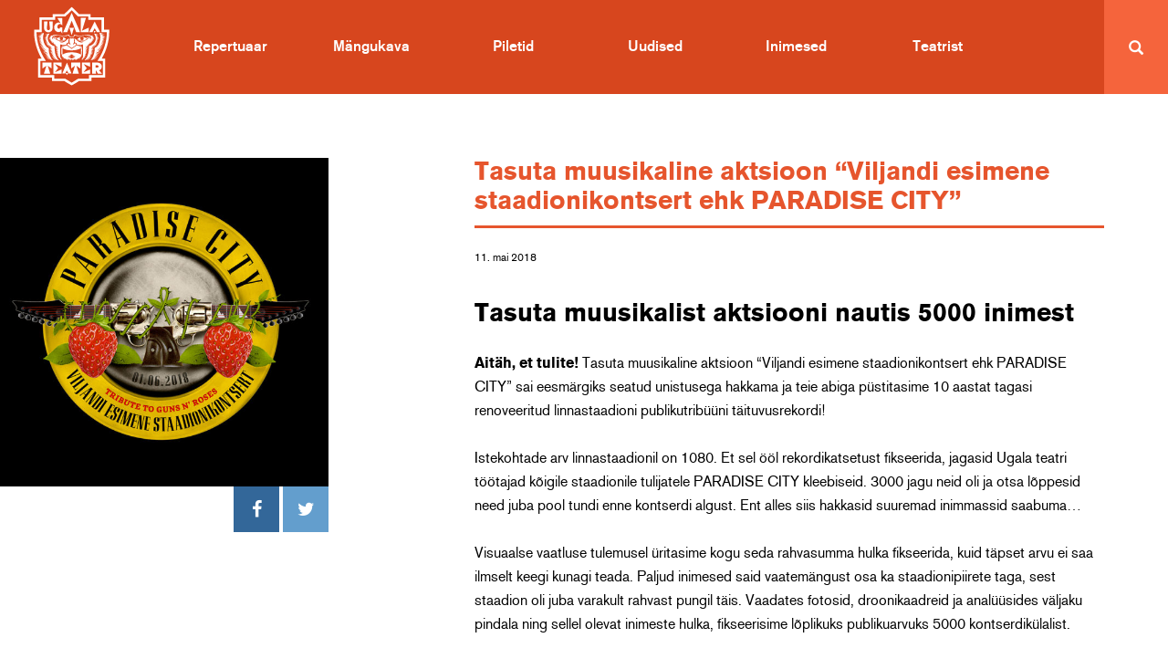

--- FILE ---
content_type: text/html; charset=UTF-8
request_url: https://www.ugala.ee/tasuta-muusikaline-aktsioon-viljandi-esimene-staadionikontsert-ehk-paradise-city/
body_size: 21977
content:

<!doctype html>
<html class="no-js" dir="ltr" lang="et" prefix="og: https://ogp.me/ns#">
  <head>
  <meta charset="utf-8">
  <meta http-equiv="x-ua-compatible" content="ie=edge">
  <meta http-equiv="X-UA-Compatible" content="IE=9">
  <meta name="viewport" content="width=device-width, initial-scale=1">
  <title>Tasuta muusikaline aktsioon “Viljandi esimene staadionikontsert ehk PARADISE CITY” - Ugala Teater</title>
<link rel="alternate" hreflang="et" href="https://www.ugala.ee/tasuta-muusikaline-aktsioon-viljandi-esimene-staadionikontsert-ehk-paradise-city/" />
<link rel="alternate" hreflang="x-default" href="https://www.ugala.ee/tasuta-muusikaline-aktsioon-viljandi-esimene-staadionikontsert-ehk-paradise-city/" />

		<!-- All in One SEO 4.9.3 - aioseo.com -->
	<meta name="description" content="Tasuta muusikalist aktsiooni nautis 5000 inimest Aitäh, et tulite! Tasuta muusikaline aktsioon “Viljandi esimene staadionikontsert ehk PARADISE CITY” sai eesmärgiks seatud unistusega hakkama ja teie abiga püstitasime 10 aastat tagasi renoveeritud linnastaadioni publikutribüüni täituvusrekordi! Istekohtade arv linnastaadionil on 1080. Et sel ööl rekordikatsetust fikseerida, jagasid Ugala teatri töötajad kõigile staadionile tulijatele PARADISE CITY" />
	<meta name="robots" content="max-image-preview:large" />
	<meta name="author" content="mari"/>
	<link rel="canonical" href="https://www.ugala.ee/tasuta-muusikaline-aktsioon-viljandi-esimene-staadionikontsert-ehk-paradise-city/" />
	<meta name="generator" content="All in One SEO (AIOSEO) 4.9.3" />
		<meta property="og:locale" content="et_EE" />
		<meta property="og:site_name" content="Ugala Teater -" />
		<meta property="og:type" content="article" />
		<meta property="og:title" content="Tasuta muusikaline aktsioon “Viljandi esimene staadionikontsert ehk PARADISE CITY” - Ugala Teater" />
		<meta property="og:description" content="Tasuta muusikalist aktsiooni nautis 5000 inimest Aitäh, et tulite! Tasuta muusikaline aktsioon “Viljandi esimene staadionikontsert ehk PARADISE CITY” sai eesmärgiks seatud unistusega hakkama ja teie abiga püstitasime 10 aastat tagasi renoveeritud linnastaadioni publikutribüüni täituvusrekordi! Istekohtade arv linnastaadionil on 1080. Et sel ööl rekordikatsetust fikseerida, jagasid Ugala teatri töötajad kõigile staadionile tulijatele PARADISE CITY" />
		<meta property="og:url" content="https://www.ugala.ee/tasuta-muusikaline-aktsioon-viljandi-esimene-staadionikontsert-ehk-paradise-city/" />
		<meta property="article:published_time" content="2018-05-11T11:58:04+00:00" />
		<meta property="article:modified_time" content="2018-06-07T07:27:52+00:00" />
		<meta name="twitter:card" content="summary_large_image" />
		<meta name="twitter:title" content="Tasuta muusikaline aktsioon “Viljandi esimene staadionikontsert ehk PARADISE CITY” - Ugala Teater" />
		<meta name="twitter:description" content="Tasuta muusikalist aktsiooni nautis 5000 inimest Aitäh, et tulite! Tasuta muusikaline aktsioon “Viljandi esimene staadionikontsert ehk PARADISE CITY” sai eesmärgiks seatud unistusega hakkama ja teie abiga püstitasime 10 aastat tagasi renoveeritud linnastaadioni publikutribüüni täituvusrekordi! Istekohtade arv linnastaadionil on 1080. Et sel ööl rekordikatsetust fikseerida, jagasid Ugala teatri töötajad kõigile staadionile tulijatele PARADISE CITY" />
		<script type="application/ld+json" class="aioseo-schema">
			{"@context":"https:\/\/schema.org","@graph":[{"@type":"BlogPosting","@id":"https:\/\/www.ugala.ee\/tasuta-muusikaline-aktsioon-viljandi-esimene-staadionikontsert-ehk-paradise-city\/#blogposting","name":"Tasuta muusikaline aktsioon \u201cViljandi esimene staadionikontsert ehk PARADISE CITY\u201d - Ugala Teater","headline":"Tasuta muusikaline aktsioon &#8220;Viljandi esimene staadionikontsert ehk PARADISE CITY&#8221;","author":{"@id":"https:\/\/www.ugala.ee\/author\/mari\/#author"},"publisher":{"@id":"https:\/\/www.ugala.ee\/#organization"},"image":{"@type":"ImageObject","url":"https:\/\/www.ugala.ee\/wp-content\/uploads\/2018\/05\/UGALA-GNR-1000x1000-IG.jpg","width":1000,"height":1000,"caption":"UGALA GNR 1000x1000 IG"},"datePublished":"2018-05-11T14:58:04+03:00","dateModified":"2018-06-07T10:27:52+03:00","inLanguage":"et","mainEntityOfPage":{"@id":"https:\/\/www.ugala.ee\/tasuta-muusikaline-aktsioon-viljandi-esimene-staadionikontsert-ehk-paradise-city\/#webpage"},"isPartOf":{"@id":"https:\/\/www.ugala.ee\/tasuta-muusikaline-aktsioon-viljandi-esimene-staadionikontsert-ehk-paradise-city\/#webpage"},"articleSection":"Uncategorized, viljandi, staadionikontsert, kontsert, ugala"},{"@type":"BreadcrumbList","@id":"https:\/\/www.ugala.ee\/tasuta-muusikaline-aktsioon-viljandi-esimene-staadionikontsert-ehk-paradise-city\/#breadcrumblist","itemListElement":[{"@type":"ListItem","@id":"https:\/\/www.ugala.ee#listItem","position":1,"name":"Home","item":"https:\/\/www.ugala.ee","nextItem":{"@type":"ListItem","@id":"https:\/\/www.ugala.ee\/category\/uncategorized\/?lang=en#listItem","name":"Uncategorized"}},{"@type":"ListItem","@id":"https:\/\/www.ugala.ee\/category\/uncategorized\/?lang=en#listItem","position":2,"name":"Uncategorized","item":"https:\/\/www.ugala.ee\/category\/uncategorized\/?lang=en","nextItem":{"@type":"ListItem","@id":"https:\/\/www.ugala.ee\/tasuta-muusikaline-aktsioon-viljandi-esimene-staadionikontsert-ehk-paradise-city\/#listItem","name":"Tasuta muusikaline aktsioon &#8220;Viljandi esimene staadionikontsert ehk PARADISE CITY&#8221;"},"previousItem":{"@type":"ListItem","@id":"https:\/\/www.ugala.ee#listItem","name":"Home"}},{"@type":"ListItem","@id":"https:\/\/www.ugala.ee\/tasuta-muusikaline-aktsioon-viljandi-esimene-staadionikontsert-ehk-paradise-city\/#listItem","position":3,"name":"Tasuta muusikaline aktsioon &#8220;Viljandi esimene staadionikontsert ehk PARADISE CITY&#8221;","previousItem":{"@type":"ListItem","@id":"https:\/\/www.ugala.ee\/category\/uncategorized\/?lang=en#listItem","name":"Uncategorized"}}]},{"@type":"Organization","@id":"https:\/\/www.ugala.ee\/#organization","name":"Ugala Teater","url":"https:\/\/www.ugala.ee\/"},{"@type":"Person","@id":"https:\/\/www.ugala.ee\/author\/mari\/#author","url":"https:\/\/www.ugala.ee\/author\/mari\/","name":"mari","image":{"@type":"ImageObject","@id":"https:\/\/www.ugala.ee\/tasuta-muusikaline-aktsioon-viljandi-esimene-staadionikontsert-ehk-paradise-city\/#authorImage","url":"https:\/\/secure.gravatar.com\/avatar\/00b69dba150cce1f2fb101d252cdff852c024293be55ba2a122168ea5cbd96bb?s=96&d=monsterid&r=g","width":96,"height":96,"caption":"mari"}},{"@type":"WebPage","@id":"https:\/\/www.ugala.ee\/tasuta-muusikaline-aktsioon-viljandi-esimene-staadionikontsert-ehk-paradise-city\/#webpage","url":"https:\/\/www.ugala.ee\/tasuta-muusikaline-aktsioon-viljandi-esimene-staadionikontsert-ehk-paradise-city\/","name":"Tasuta muusikaline aktsioon \u201cViljandi esimene staadionikontsert ehk PARADISE CITY\u201d - Ugala Teater","description":"Tasuta muusikalist aktsiooni nautis 5000 inimest Ait\u00e4h, et tulite! Tasuta muusikaline aktsioon \u201cViljandi esimene staadionikontsert ehk PARADISE CITY\u201d sai eesm\u00e4rgiks seatud unistusega hakkama ja teie abiga p\u00fcstitasime 10 aastat tagasi renoveeritud linnastaadioni publikutrib\u00fc\u00fcni t\u00e4ituvusrekordi! Istekohtade arv linnastaadionil on 1080. Et sel \u00f6\u00f6l rekordikatsetust fikseerida, jagasid Ugala teatri t\u00f6\u00f6tajad k\u00f5igile staadionile tulijatele PARADISE CITY","inLanguage":"et","isPartOf":{"@id":"https:\/\/www.ugala.ee\/#website"},"breadcrumb":{"@id":"https:\/\/www.ugala.ee\/tasuta-muusikaline-aktsioon-viljandi-esimene-staadionikontsert-ehk-paradise-city\/#breadcrumblist"},"author":{"@id":"https:\/\/www.ugala.ee\/author\/mari\/#author"},"creator":{"@id":"https:\/\/www.ugala.ee\/author\/mari\/#author"},"image":{"@type":"ImageObject","url":"https:\/\/www.ugala.ee\/wp-content\/uploads\/2018\/05\/UGALA-GNR-1000x1000-IG.jpg","@id":"https:\/\/www.ugala.ee\/tasuta-muusikaline-aktsioon-viljandi-esimene-staadionikontsert-ehk-paradise-city\/#mainImage","width":1000,"height":1000,"caption":"UGALA GNR 1000x1000 IG"},"primaryImageOfPage":{"@id":"https:\/\/www.ugala.ee\/tasuta-muusikaline-aktsioon-viljandi-esimene-staadionikontsert-ehk-paradise-city\/#mainImage"},"datePublished":"2018-05-11T14:58:04+03:00","dateModified":"2018-06-07T10:27:52+03:00"},{"@type":"WebSite","@id":"https:\/\/www.ugala.ee\/#website","url":"https:\/\/www.ugala.ee\/","name":"Ugala Teater","inLanguage":"et","publisher":{"@id":"https:\/\/www.ugala.ee\/#organization"}}]}
		</script>
		<!-- All in One SEO -->

<link rel='dns-prefetch' href='//plausible.io' />
<link rel='dns-prefetch' href='//www.googletagmanager.com' />
<link rel="alternate" title="oEmbed (JSON)" type="application/json+oembed" href="https://www.ugala.ee/wp-json/oembed/1.0/embed?url=https%3A%2F%2Fwww.ugala.ee%2Ftasuta-muusikaline-aktsioon-viljandi-esimene-staadionikontsert-ehk-paradise-city%2F" />
<link rel="alternate" title="oEmbed (XML)" type="text/xml+oembed" href="https://www.ugala.ee/wp-json/oembed/1.0/embed?url=https%3A%2F%2Fwww.ugala.ee%2Ftasuta-muusikaline-aktsioon-viljandi-esimene-staadionikontsert-ehk-paradise-city%2F&#038;format=xml" />
		<!-- This site uses the Google Analytics by MonsterInsights plugin v9.11.1 - Using Analytics tracking - https://www.monsterinsights.com/ -->
							<script src="//www.googletagmanager.com/gtag/js?id=G-L0YHPZTGF4"  data-cfasync="false" data-wpfc-render="false" type="text/javascript" async></script>
			<script data-cfasync="false" data-wpfc-render="false" type="text/javascript">
				var mi_version = '9.11.1';
				var mi_track_user = true;
				var mi_no_track_reason = '';
								var MonsterInsightsDefaultLocations = {"page_location":"https:\/\/www.ugala.ee\/tasuta-muusikaline-aktsioon-viljandi-esimene-staadionikontsert-ehk-paradise-city\/"};
								if ( typeof MonsterInsightsPrivacyGuardFilter === 'function' ) {
					var MonsterInsightsLocations = (typeof MonsterInsightsExcludeQuery === 'object') ? MonsterInsightsPrivacyGuardFilter( MonsterInsightsExcludeQuery ) : MonsterInsightsPrivacyGuardFilter( MonsterInsightsDefaultLocations );
				} else {
					var MonsterInsightsLocations = (typeof MonsterInsightsExcludeQuery === 'object') ? MonsterInsightsExcludeQuery : MonsterInsightsDefaultLocations;
				}

								var disableStrs = [
										'ga-disable-G-L0YHPZTGF4',
									];

				/* Function to detect opted out users */
				function __gtagTrackerIsOptedOut() {
					for (var index = 0; index < disableStrs.length; index++) {
						if (document.cookie.indexOf(disableStrs[index] + '=true') > -1) {
							return true;
						}
					}

					return false;
				}

				/* Disable tracking if the opt-out cookie exists. */
				if (__gtagTrackerIsOptedOut()) {
					for (var index = 0; index < disableStrs.length; index++) {
						window[disableStrs[index]] = true;
					}
				}

				/* Opt-out function */
				function __gtagTrackerOptout() {
					for (var index = 0; index < disableStrs.length; index++) {
						document.cookie = disableStrs[index] + '=true; expires=Thu, 31 Dec 2099 23:59:59 UTC; path=/';
						window[disableStrs[index]] = true;
					}
				}

				if ('undefined' === typeof gaOptout) {
					function gaOptout() {
						__gtagTrackerOptout();
					}
				}
								window.dataLayer = window.dataLayer || [];

				window.MonsterInsightsDualTracker = {
					helpers: {},
					trackers: {},
				};
				if (mi_track_user) {
					function __gtagDataLayer() {
						dataLayer.push(arguments);
					}

					function __gtagTracker(type, name, parameters) {
						if (!parameters) {
							parameters = {};
						}

						if (parameters.send_to) {
							__gtagDataLayer.apply(null, arguments);
							return;
						}

						if (type === 'event') {
														parameters.send_to = monsterinsights_frontend.v4_id;
							var hookName = name;
							if (typeof parameters['event_category'] !== 'undefined') {
								hookName = parameters['event_category'] + ':' + name;
							}

							if (typeof MonsterInsightsDualTracker.trackers[hookName] !== 'undefined') {
								MonsterInsightsDualTracker.trackers[hookName](parameters);
							} else {
								__gtagDataLayer('event', name, parameters);
							}
							
						} else {
							__gtagDataLayer.apply(null, arguments);
						}
					}

					__gtagTracker('js', new Date());
					__gtagTracker('set', {
						'developer_id.dZGIzZG': true,
											});
					if ( MonsterInsightsLocations.page_location ) {
						__gtagTracker('set', MonsterInsightsLocations);
					}
										__gtagTracker('config', 'G-L0YHPZTGF4', {"forceSSL":"true","anonymize_ip":"true"} );
										window.gtag = __gtagTracker;										(function () {
						/* https://developers.google.com/analytics/devguides/collection/analyticsjs/ */
						/* ga and __gaTracker compatibility shim. */
						var noopfn = function () {
							return null;
						};
						var newtracker = function () {
							return new Tracker();
						};
						var Tracker = function () {
							return null;
						};
						var p = Tracker.prototype;
						p.get = noopfn;
						p.set = noopfn;
						p.send = function () {
							var args = Array.prototype.slice.call(arguments);
							args.unshift('send');
							__gaTracker.apply(null, args);
						};
						var __gaTracker = function () {
							var len = arguments.length;
							if (len === 0) {
								return;
							}
							var f = arguments[len - 1];
							if (typeof f !== 'object' || f === null || typeof f.hitCallback !== 'function') {
								if ('send' === arguments[0]) {
									var hitConverted, hitObject = false, action;
									if ('event' === arguments[1]) {
										if ('undefined' !== typeof arguments[3]) {
											hitObject = {
												'eventAction': arguments[3],
												'eventCategory': arguments[2],
												'eventLabel': arguments[4],
												'value': arguments[5] ? arguments[5] : 1,
											}
										}
									}
									if ('pageview' === arguments[1]) {
										if ('undefined' !== typeof arguments[2]) {
											hitObject = {
												'eventAction': 'page_view',
												'page_path': arguments[2],
											}
										}
									}
									if (typeof arguments[2] === 'object') {
										hitObject = arguments[2];
									}
									if (typeof arguments[5] === 'object') {
										Object.assign(hitObject, arguments[5]);
									}
									if ('undefined' !== typeof arguments[1].hitType) {
										hitObject = arguments[1];
										if ('pageview' === hitObject.hitType) {
											hitObject.eventAction = 'page_view';
										}
									}
									if (hitObject) {
										action = 'timing' === arguments[1].hitType ? 'timing_complete' : hitObject.eventAction;
										hitConverted = mapArgs(hitObject);
										__gtagTracker('event', action, hitConverted);
									}
								}
								return;
							}

							function mapArgs(args) {
								var arg, hit = {};
								var gaMap = {
									'eventCategory': 'event_category',
									'eventAction': 'event_action',
									'eventLabel': 'event_label',
									'eventValue': 'event_value',
									'nonInteraction': 'non_interaction',
									'timingCategory': 'event_category',
									'timingVar': 'name',
									'timingValue': 'value',
									'timingLabel': 'event_label',
									'page': 'page_path',
									'location': 'page_location',
									'title': 'page_title',
									'referrer' : 'page_referrer',
								};
								for (arg in args) {
																		if (!(!args.hasOwnProperty(arg) || !gaMap.hasOwnProperty(arg))) {
										hit[gaMap[arg]] = args[arg];
									} else {
										hit[arg] = args[arg];
									}
								}
								return hit;
							}

							try {
								f.hitCallback();
							} catch (ex) {
							}
						};
						__gaTracker.create = newtracker;
						__gaTracker.getByName = newtracker;
						__gaTracker.getAll = function () {
							return [];
						};
						__gaTracker.remove = noopfn;
						__gaTracker.loaded = true;
						window['__gaTracker'] = __gaTracker;
					})();
									} else {
										console.log("");
					(function () {
						function __gtagTracker() {
							return null;
						}

						window['__gtagTracker'] = __gtagTracker;
						window['gtag'] = __gtagTracker;
					})();
									}
			</script>
							<!-- / Google Analytics by MonsterInsights -->
		<style id='wp-img-auto-sizes-contain-inline-css' type='text/css'>
img:is([sizes=auto i],[sizes^="auto," i]){contain-intrinsic-size:3000px 1500px}
/*# sourceURL=wp-img-auto-sizes-contain-inline-css */
</style>
<style id='wp-emoji-styles-inline-css' type='text/css'>

	img.wp-smiley, img.emoji {
		display: inline !important;
		border: none !important;
		box-shadow: none !important;
		height: 1em !important;
		width: 1em !important;
		margin: 0 0.07em !important;
		vertical-align: -0.1em !important;
		background: none !important;
		padding: 0 !important;
	}
/*# sourceURL=wp-emoji-styles-inline-css */
</style>
<link rel='stylesheet' id='wp-block-library-css' href='https://www.ugala.ee/wp-includes/css/dist/block-library/style.min.css?ver=6.9' type='text/css' media='all' />
<style id='global-styles-inline-css' type='text/css'>
:root{--wp--preset--aspect-ratio--square: 1;--wp--preset--aspect-ratio--4-3: 4/3;--wp--preset--aspect-ratio--3-4: 3/4;--wp--preset--aspect-ratio--3-2: 3/2;--wp--preset--aspect-ratio--2-3: 2/3;--wp--preset--aspect-ratio--16-9: 16/9;--wp--preset--aspect-ratio--9-16: 9/16;--wp--preset--color--black: #000000;--wp--preset--color--cyan-bluish-gray: #abb8c3;--wp--preset--color--white: #ffffff;--wp--preset--color--pale-pink: #f78da7;--wp--preset--color--vivid-red: #cf2e2e;--wp--preset--color--luminous-vivid-orange: #ff6900;--wp--preset--color--luminous-vivid-amber: #fcb900;--wp--preset--color--light-green-cyan: #7bdcb5;--wp--preset--color--vivid-green-cyan: #00d084;--wp--preset--color--pale-cyan-blue: #8ed1fc;--wp--preset--color--vivid-cyan-blue: #0693e3;--wp--preset--color--vivid-purple: #9b51e0;--wp--preset--gradient--vivid-cyan-blue-to-vivid-purple: linear-gradient(135deg,rgb(6,147,227) 0%,rgb(155,81,224) 100%);--wp--preset--gradient--light-green-cyan-to-vivid-green-cyan: linear-gradient(135deg,rgb(122,220,180) 0%,rgb(0,208,130) 100%);--wp--preset--gradient--luminous-vivid-amber-to-luminous-vivid-orange: linear-gradient(135deg,rgb(252,185,0) 0%,rgb(255,105,0) 100%);--wp--preset--gradient--luminous-vivid-orange-to-vivid-red: linear-gradient(135deg,rgb(255,105,0) 0%,rgb(207,46,46) 100%);--wp--preset--gradient--very-light-gray-to-cyan-bluish-gray: linear-gradient(135deg,rgb(238,238,238) 0%,rgb(169,184,195) 100%);--wp--preset--gradient--cool-to-warm-spectrum: linear-gradient(135deg,rgb(74,234,220) 0%,rgb(151,120,209) 20%,rgb(207,42,186) 40%,rgb(238,44,130) 60%,rgb(251,105,98) 80%,rgb(254,248,76) 100%);--wp--preset--gradient--blush-light-purple: linear-gradient(135deg,rgb(255,206,236) 0%,rgb(152,150,240) 100%);--wp--preset--gradient--blush-bordeaux: linear-gradient(135deg,rgb(254,205,165) 0%,rgb(254,45,45) 50%,rgb(107,0,62) 100%);--wp--preset--gradient--luminous-dusk: linear-gradient(135deg,rgb(255,203,112) 0%,rgb(199,81,192) 50%,rgb(65,88,208) 100%);--wp--preset--gradient--pale-ocean: linear-gradient(135deg,rgb(255,245,203) 0%,rgb(182,227,212) 50%,rgb(51,167,181) 100%);--wp--preset--gradient--electric-grass: linear-gradient(135deg,rgb(202,248,128) 0%,rgb(113,206,126) 100%);--wp--preset--gradient--midnight: linear-gradient(135deg,rgb(2,3,129) 0%,rgb(40,116,252) 100%);--wp--preset--font-size--small: 13px;--wp--preset--font-size--medium: 20px;--wp--preset--font-size--large: 36px;--wp--preset--font-size--x-large: 42px;--wp--preset--spacing--20: 0.44rem;--wp--preset--spacing--30: 0.67rem;--wp--preset--spacing--40: 1rem;--wp--preset--spacing--50: 1.5rem;--wp--preset--spacing--60: 2.25rem;--wp--preset--spacing--70: 3.38rem;--wp--preset--spacing--80: 5.06rem;--wp--preset--shadow--natural: 6px 6px 9px rgba(0, 0, 0, 0.2);--wp--preset--shadow--deep: 12px 12px 50px rgba(0, 0, 0, 0.4);--wp--preset--shadow--sharp: 6px 6px 0px rgba(0, 0, 0, 0.2);--wp--preset--shadow--outlined: 6px 6px 0px -3px rgb(255, 255, 255), 6px 6px rgb(0, 0, 0);--wp--preset--shadow--crisp: 6px 6px 0px rgb(0, 0, 0);}:where(.is-layout-flex){gap: 0.5em;}:where(.is-layout-grid){gap: 0.5em;}body .is-layout-flex{display: flex;}.is-layout-flex{flex-wrap: wrap;align-items: center;}.is-layout-flex > :is(*, div){margin: 0;}body .is-layout-grid{display: grid;}.is-layout-grid > :is(*, div){margin: 0;}:where(.wp-block-columns.is-layout-flex){gap: 2em;}:where(.wp-block-columns.is-layout-grid){gap: 2em;}:where(.wp-block-post-template.is-layout-flex){gap: 1.25em;}:where(.wp-block-post-template.is-layout-grid){gap: 1.25em;}.has-black-color{color: var(--wp--preset--color--black) !important;}.has-cyan-bluish-gray-color{color: var(--wp--preset--color--cyan-bluish-gray) !important;}.has-white-color{color: var(--wp--preset--color--white) !important;}.has-pale-pink-color{color: var(--wp--preset--color--pale-pink) !important;}.has-vivid-red-color{color: var(--wp--preset--color--vivid-red) !important;}.has-luminous-vivid-orange-color{color: var(--wp--preset--color--luminous-vivid-orange) !important;}.has-luminous-vivid-amber-color{color: var(--wp--preset--color--luminous-vivid-amber) !important;}.has-light-green-cyan-color{color: var(--wp--preset--color--light-green-cyan) !important;}.has-vivid-green-cyan-color{color: var(--wp--preset--color--vivid-green-cyan) !important;}.has-pale-cyan-blue-color{color: var(--wp--preset--color--pale-cyan-blue) !important;}.has-vivid-cyan-blue-color{color: var(--wp--preset--color--vivid-cyan-blue) !important;}.has-vivid-purple-color{color: var(--wp--preset--color--vivid-purple) !important;}.has-black-background-color{background-color: var(--wp--preset--color--black) !important;}.has-cyan-bluish-gray-background-color{background-color: var(--wp--preset--color--cyan-bluish-gray) !important;}.has-white-background-color{background-color: var(--wp--preset--color--white) !important;}.has-pale-pink-background-color{background-color: var(--wp--preset--color--pale-pink) !important;}.has-vivid-red-background-color{background-color: var(--wp--preset--color--vivid-red) !important;}.has-luminous-vivid-orange-background-color{background-color: var(--wp--preset--color--luminous-vivid-orange) !important;}.has-luminous-vivid-amber-background-color{background-color: var(--wp--preset--color--luminous-vivid-amber) !important;}.has-light-green-cyan-background-color{background-color: var(--wp--preset--color--light-green-cyan) !important;}.has-vivid-green-cyan-background-color{background-color: var(--wp--preset--color--vivid-green-cyan) !important;}.has-pale-cyan-blue-background-color{background-color: var(--wp--preset--color--pale-cyan-blue) !important;}.has-vivid-cyan-blue-background-color{background-color: var(--wp--preset--color--vivid-cyan-blue) !important;}.has-vivid-purple-background-color{background-color: var(--wp--preset--color--vivid-purple) !important;}.has-black-border-color{border-color: var(--wp--preset--color--black) !important;}.has-cyan-bluish-gray-border-color{border-color: var(--wp--preset--color--cyan-bluish-gray) !important;}.has-white-border-color{border-color: var(--wp--preset--color--white) !important;}.has-pale-pink-border-color{border-color: var(--wp--preset--color--pale-pink) !important;}.has-vivid-red-border-color{border-color: var(--wp--preset--color--vivid-red) !important;}.has-luminous-vivid-orange-border-color{border-color: var(--wp--preset--color--luminous-vivid-orange) !important;}.has-luminous-vivid-amber-border-color{border-color: var(--wp--preset--color--luminous-vivid-amber) !important;}.has-light-green-cyan-border-color{border-color: var(--wp--preset--color--light-green-cyan) !important;}.has-vivid-green-cyan-border-color{border-color: var(--wp--preset--color--vivid-green-cyan) !important;}.has-pale-cyan-blue-border-color{border-color: var(--wp--preset--color--pale-cyan-blue) !important;}.has-vivid-cyan-blue-border-color{border-color: var(--wp--preset--color--vivid-cyan-blue) !important;}.has-vivid-purple-border-color{border-color: var(--wp--preset--color--vivid-purple) !important;}.has-vivid-cyan-blue-to-vivid-purple-gradient-background{background: var(--wp--preset--gradient--vivid-cyan-blue-to-vivid-purple) !important;}.has-light-green-cyan-to-vivid-green-cyan-gradient-background{background: var(--wp--preset--gradient--light-green-cyan-to-vivid-green-cyan) !important;}.has-luminous-vivid-amber-to-luminous-vivid-orange-gradient-background{background: var(--wp--preset--gradient--luminous-vivid-amber-to-luminous-vivid-orange) !important;}.has-luminous-vivid-orange-to-vivid-red-gradient-background{background: var(--wp--preset--gradient--luminous-vivid-orange-to-vivid-red) !important;}.has-very-light-gray-to-cyan-bluish-gray-gradient-background{background: var(--wp--preset--gradient--very-light-gray-to-cyan-bluish-gray) !important;}.has-cool-to-warm-spectrum-gradient-background{background: var(--wp--preset--gradient--cool-to-warm-spectrum) !important;}.has-blush-light-purple-gradient-background{background: var(--wp--preset--gradient--blush-light-purple) !important;}.has-blush-bordeaux-gradient-background{background: var(--wp--preset--gradient--blush-bordeaux) !important;}.has-luminous-dusk-gradient-background{background: var(--wp--preset--gradient--luminous-dusk) !important;}.has-pale-ocean-gradient-background{background: var(--wp--preset--gradient--pale-ocean) !important;}.has-electric-grass-gradient-background{background: var(--wp--preset--gradient--electric-grass) !important;}.has-midnight-gradient-background{background: var(--wp--preset--gradient--midnight) !important;}.has-small-font-size{font-size: var(--wp--preset--font-size--small) !important;}.has-medium-font-size{font-size: var(--wp--preset--font-size--medium) !important;}.has-large-font-size{font-size: var(--wp--preset--font-size--large) !important;}.has-x-large-font-size{font-size: var(--wp--preset--font-size--x-large) !important;}
/*# sourceURL=global-styles-inline-css */
</style>

<style id='classic-theme-styles-inline-css' type='text/css'>
/*! This file is auto-generated */
.wp-block-button__link{color:#fff;background-color:#32373c;border-radius:9999px;box-shadow:none;text-decoration:none;padding:calc(.667em + 2px) calc(1.333em + 2px);font-size:1.125em}.wp-block-file__button{background:#32373c;color:#fff;text-decoration:none}
/*# sourceURL=/wp-includes/css/classic-themes.min.css */
</style>
<link rel='stylesheet' id='contact-form-7-css' href='https://www.ugala.ee/wp-content/plugins/contact-form-7/includes/css/styles.css?ver=6.1.4' type='text/css' media='all' />
<style id='responsive-menu-inline-css' type='text/css'>
#rmp_menu_trigger-14523{width: 55px;height: 55px;position: fixed;top: 23px;border-radius: 5px;display: none;text-decoration: none;right: 5%;background: #d7461e;transition: transform 0.5s, background-color 1s}#rmp_menu_trigger-14523:hover, #rmp_menu_trigger-14523:focus{background: #000;text-decoration: unset}#rmp_menu_trigger-14523.is-active{background: #d7461e}#rmp_menu_trigger-14523 .rmp-trigger-box{width: 30px;color: #fff}#rmp_menu_trigger-14523 .rmp-trigger-icon-active, #rmp_menu_trigger-14523 .rmp-trigger-text-open{display: none}#rmp_menu_trigger-14523.is-active .rmp-trigger-icon-active, #rmp_menu_trigger-14523.is-active .rmp-trigger-text-open{display: inline}#rmp_menu_trigger-14523.is-active .rmp-trigger-icon-inactive, #rmp_menu_trigger-14523.is-active .rmp-trigger-text{display: none}#rmp_menu_trigger-14523 .rmp-trigger-label{color: #fff;pointer-events: none;line-height: 13px;font-family: inherit;font-size: 14px;display: inline;text-transform: inherit}#rmp_menu_trigger-14523 .rmp-trigger-label.rmp-trigger-label-top{display: block;margin-bottom: 12px}#rmp_menu_trigger-14523 .rmp-trigger-label.rmp-trigger-label-bottom{display: block;margin-top: 12px}#rmp_menu_trigger-14523 .responsive-menu-pro-inner{display: block}#rmp_menu_trigger-14523 .rmp-trigger-icon-inactive .rmp-font-icon{color: #FFFFFF}#rmp_menu_trigger-14523 .responsive-menu-pro-inner, #rmp_menu_trigger-14523 .responsive-menu-pro-inner::before, #rmp_menu_trigger-14523 .responsive-menu-pro-inner::after{width: 30px;height: 3px;background-color: #FFFFFF;border-radius: 4px;position: absolute}#rmp_menu_trigger-14523 .rmp-trigger-icon-active .rmp-font-icon{color: #FFFFFF}#rmp_menu_trigger-14523.is-active .responsive-menu-pro-inner, #rmp_menu_trigger-14523.is-active .responsive-menu-pro-inner::before, #rmp_menu_trigger-14523.is-active .responsive-menu-pro-inner::after{background-color: #FFFFFF}#rmp_menu_trigger-14523:hover .rmp-trigger-icon-inactive .rmp-font-icon{color: #FFFFFF}#rmp_menu_trigger-14523:not(.is-active):hover .responsive-menu-pro-inner, #rmp_menu_trigger-14523:not(.is-active):hover .responsive-menu-pro-inner::before, #rmp_menu_trigger-14523:not(.is-active):hover .responsive-menu-pro-inner::after{background-color: #FFFFFF}#rmp_menu_trigger-14523 .responsive-menu-pro-inner::before{top: 10px}#rmp_menu_trigger-14523 .responsive-menu-pro-inner::after{bottom: 10px}#rmp_menu_trigger-14523.is-active .responsive-menu-pro-inner::after{bottom: 0}@media screen and (max-width: 768px){nav{display: none !important}#rmp_menu_trigger-14523{display: block}#rmp-container-14523{position: fixed;top: 0;margin: 0;transition: transform 0.5s;overflow: auto;display: block;width: 100%;background-color: #e6552d;background-image: url("");height: 100%;left: 0;padding-top: 0px;padding-left: 0px;padding-bottom: 0px;padding-right: 0px}#rmp-menu-wrap-14523{padding-top: 0px;padding-left: 0px;padding-bottom: 0px;padding-right: 0px;background-color: #e6552d}#rmp-menu-wrap-14523 .rmp-menu, #rmp-menu-wrap-14523 .rmp-submenu{width: 100%;box-sizing: border-box;margin: 0;padding: 0}#rmp-menu-wrap-14523 .rmp-submenu-depth-1 .rmp-menu-item-link{padding-left: 10%}#rmp-menu-wrap-14523 .rmp-submenu-depth-2 .rmp-menu-item-link{padding-left: 15%}#rmp-menu-wrap-14523 .rmp-submenu-depth-3 .rmp-menu-item-link{padding-left: 20%}#rmp-menu-wrap-14523 .rmp-submenu-depth-4 .rmp-menu-item-link{padding-left: 25%}#rmp-menu-wrap-14523 .rmp-submenu.rmp-submenu-open{display: block}#rmp-menu-wrap-14523 .rmp-menu-item{width: 100%;list-style: none;margin: 0}#rmp-menu-wrap-14523 .rmp-menu-item-link{height: 54px;line-height: 54px;font-size: 16px;border-bottom: 1px solid #3C3C3C;font-family: Ugala;color: #FFFFFF;text-align: center;background-color: #e6552d;font-weight: normal;letter-spacing: 0px;display: block;box-sizing: border-box;width: 100%;text-decoration: none;position: relative;overflow: hidden;transition: background-color 1s, border-color 1s, 1s;padding: 0 5%;padding-right: 64px}#rmp-menu-wrap-14523 .rmp-menu-item-link:after, #rmp-menu-wrap-14523 .rmp-menu-item-link:before{display: none}#rmp-menu-wrap-14523 .rmp-menu-item-link:hover, #rmp-menu-wrap-14523 .rmp-menu-item-link:focus{color: #FFFFFF;border-color: #3C3C3C;background-color: #d7461e}#rmp-menu-wrap-14523 .rmp-menu-item-link:focus{outline: none;border-color: unset;box-shadow: unset}#rmp-menu-wrap-14523 .rmp-menu-item-link .rmp-font-icon{height: 54px;line-height: 54px;margin-right: 10px;font-size: 16px}#rmp-menu-wrap-14523 .rmp-menu-current-item .rmp-menu-item-link{color: #FFFFFF;border-color: #212121;background-color: #e6552d}#rmp-menu-wrap-14523 .rmp-menu-current-item .rmp-menu-item-link:hover, #rmp-menu-wrap-14523 .rmp-menu-current-item .rmp-menu-item-link:focus{color: #FFFFFF;border-color: #3f3f3f;background-color: #d7461e}#rmp-menu-wrap-14523 .rmp-menu-subarrow{position: absolute;top: 0;bottom: 0;text-align: center;overflow: hidden;background-size: cover;overflow: hidden;right: 0;border-left-style: solid;border-left-color: #3C3C3C;border-left-width: 1px;height: 54px;width: 54px;color: #FFFFFF;background-color: #e6552d}#rmp-menu-wrap-14523 .rmp-menu-subarrow svg{fill: #FFFFFF}#rmp-menu-wrap-14523 .rmp-menu-subarrow:hover{color: #FFFFFF;border-color: #3C3C3C;background-color: #d7461e}#rmp-menu-wrap-14523 .rmp-menu-subarrow:hover svg{fill: #FFFFFF}#rmp-menu-wrap-14523 .rmp-menu-subarrow .rmp-font-icon{margin-right: unset}#rmp-menu-wrap-14523 .rmp-menu-subarrow *{vertical-align: middle;line-height: 54px}#rmp-menu-wrap-14523 .rmp-menu-subarrow-active{display: block;background-size: cover;color: #fff;border-color: #212121;background-color: #212121}#rmp-menu-wrap-14523 .rmp-menu-subarrow-active svg{fill: #fff}#rmp-menu-wrap-14523 .rmp-menu-subarrow-active:hover{color: #fff;border-color: #3f3f3f;background-color: #3f3f3f}#rmp-menu-wrap-14523 .rmp-menu-subarrow-active:hover svg{fill: #fff}#rmp-menu-wrap-14523 .rmp-submenu{display: none}#rmp-menu-wrap-14523 .rmp-submenu .rmp-menu-item-link{height: 54px;line-height: 54px;letter-spacing: 0px;font-size: 16px;border-bottom: 1px solid #3C3C3C;font-family: Ugala;font-weight: normal;color: #FFFFFF;text-align: center;background-color: #e6552d}#rmp-menu-wrap-14523 .rmp-submenu .rmp-menu-item-link:hover, #rmp-menu-wrap-14523 .rmp-submenu .rmp-menu-item-link:focus{color: #FFFFFF;border-color: #3C3C3C;background-color: #d7461e}#rmp-menu-wrap-14523 .rmp-submenu .rmp-menu-current-item .rmp-menu-item-link{color: #FFFFFF;border-color: #212121;background-color: #e6552d}#rmp-menu-wrap-14523 .rmp-submenu .rmp-menu-current-item .rmp-menu-item-link:hover, #rmp-menu-wrap-14523 .rmp-submenu .rmp-menu-current-item .rmp-menu-item-link:focus{color: #FFFFFF;border-color: #3f3f3f;background-color: #d7461e}#rmp-menu-wrap-14523 .rmp-submenu .rmp-menu-subarrow{right: 0;border-right: unset;border-left-style: solid;border-left-color: #3C3C3C;border-left-width: 1px;height: 54px;line-height: 54px;width: 54px;color: #FFFFFF;background-color: #e6552d}#rmp-menu-wrap-14523 .rmp-submenu .rmp-menu-subarrow:hover{color: #FFFFFF;border-color: #3C3C3C;background-color: #d7461e}#rmp-menu-wrap-14523 .rmp-submenu .rmp-menu-subarrow-active{color: #fff;border-color: #212121;background-color: #212121}#rmp-menu-wrap-14523 .rmp-submenu .rmp-menu-subarrow-active:hover{color: #fff;border-color: #3f3f3f;background-color: #3f3f3f}#rmp-menu-wrap-14523 .rmp-menu-item-description{margin: 0;padding: 5px 5%;opacity: 0.8;color: #FFFFFF}#rmp-search-box-14523{display: block;padding-top: 0px;padding-left: 5%;padding-bottom: 0px;padding-right: 5%}#rmp-search-box-14523 .rmp-search-form{margin: 0}#rmp-search-box-14523 .rmp-search-box{background: #fff;border: 1px solid #dadada;color: #333;width: 100%;padding: 0 5%;border-radius: 30px;height: 45px;-webkit-appearance: none}#rmp-search-box-14523 .rmp-search-box::placeholder{color: #C7C7CD}#rmp-search-box-14523 .rmp-search-box:focus{background-color: #fff;outline: 2px solid #dadada;color: #333}#rmp-menu-title-14523{background-color: #e6552d;color: #FFFFFF;text-align: left;font-size: 20px;padding-top: 10%;padding-left: 5%;padding-bottom: 0%;padding-right: 5%;font-weight: 400;transition: background-color 1s, border-color 1s, color 1s}#rmp-menu-title-14523:hover{background-color: #e6552d;color: #FFFFFF}#rmp-menu-title-14523 > .rmp-menu-title-link{color: #FFFFFF;width: 100%;background-color: unset;text-decoration: none}#rmp-menu-title-14523 > .rmp-menu-title-link:hover{color: #FFFFFF}#rmp-menu-title-14523 .rmp-font-icon{font-size: 20px}#rmp-menu-additional-content-14523{padding-top: 0px;padding-left: 5%;padding-bottom: 0px;padding-right: 5%;color: #fff;text-align: center;font-size: 16px}}.rmp-container{display: none;visibility: visible;padding: 0px 0px 0px 0px;z-index: 99998;transition: all 0.3s}.rmp-container.rmp-fade-top, .rmp-container.rmp-fade-left, .rmp-container.rmp-fade-right, .rmp-container.rmp-fade-bottom{display: none}.rmp-container.rmp-slide-left, .rmp-container.rmp-push-left{transform: translateX(-100%);-ms-transform: translateX(-100%);-webkit-transform: translateX(-100%);-moz-transform: translateX(-100%)}.rmp-container.rmp-slide-left.rmp-menu-open, .rmp-container.rmp-push-left.rmp-menu-open{transform: translateX(0);-ms-transform: translateX(0);-webkit-transform: translateX(0);-moz-transform: translateX(0)}.rmp-container.rmp-slide-right, .rmp-container.rmp-push-right{transform: translateX(100%);-ms-transform: translateX(100%);-webkit-transform: translateX(100%);-moz-transform: translateX(100%)}.rmp-container.rmp-slide-right.rmp-menu-open, .rmp-container.rmp-push-right.rmp-menu-open{transform: translateX(0);-ms-transform: translateX(0);-webkit-transform: translateX(0);-moz-transform: translateX(0)}.rmp-container.rmp-slide-top, .rmp-container.rmp-push-top{transform: translateY(-100%);-ms-transform: translateY(-100%);-webkit-transform: translateY(-100%);-moz-transform: translateY(-100%)}.rmp-container.rmp-slide-top.rmp-menu-open, .rmp-container.rmp-push-top.rmp-menu-open{transform: translateY(0);-ms-transform: translateY(0);-webkit-transform: translateY(0);-moz-transform: translateY(0)}.rmp-container.rmp-slide-bottom, .rmp-container.rmp-push-bottom{transform: translateY(100%);-ms-transform: translateY(100%);-webkit-transform: translateY(100%);-moz-transform: translateY(100%)}.rmp-container.rmp-slide-bottom.rmp-menu-open, .rmp-container.rmp-push-bottom.rmp-menu-open{transform: translateX(0);-ms-transform: translateX(0);-webkit-transform: translateX(0);-moz-transform: translateX(0)}.rmp-container::-webkit-scrollbar{width: 0px}.rmp-container ::-webkit-scrollbar-track{box-shadow: inset 0 0 5px transparent}.rmp-container ::-webkit-scrollbar-thumb{background: transparent}.rmp-container ::-webkit-scrollbar-thumb:hover{background: transparent}.rmp-container .rmp-menu-wrap .rmp-menu{transition: none;border-radius: 0;box-shadow: none;background: none;border: 0;bottom: auto;box-sizing: border-box;clip: auto;color: #666;display: block;float: none;font-family: inherit;font-size: 14px;height: auto;left: auto;line-height: 1.7;list-style-type: none;margin: 0;min-height: auto;max-height: none;opacity: 1;outline: none;overflow: visible;padding: 0;position: relative;pointer-events: auto;right: auto;text-align: left;text-decoration: none;text-indent: 0;text-transform: none;transform: none;top: auto;visibility: inherit;width: auto;word-wrap: break-word;white-space: normal}.rmp-container .rmp-menu-additional-content{display: block;word-break: break-word}.rmp-container .rmp-menu-title{display: flex;flex-direction: column}.rmp-container .rmp-menu-title .rmp-menu-title-image{max-width: 100%;margin-bottom: 15px;display: block;margin: auto;margin-bottom: 15px}button.rmp_menu_trigger{z-index: 999999;overflow: hidden;outline: none;border: 0;display: none;margin: 0;transition: transform 0.5s, background-color 0.5s;padding: 0}button.rmp_menu_trigger .responsive-menu-pro-inner::before, button.rmp_menu_trigger .responsive-menu-pro-inner::after{content: "";display: block}button.rmp_menu_trigger .responsive-menu-pro-inner::before{top: 10px}button.rmp_menu_trigger .responsive-menu-pro-inner::after{bottom: 10px}button.rmp_menu_trigger .rmp-trigger-box{width: 40px;display: inline-block;position: relative;pointer-events: none;vertical-align: super}.rmp-menu-trigger-boring .responsive-menu-pro-inner{transition-property: none}.rmp-menu-trigger-boring .responsive-menu-pro-inner::after, .rmp-menu-trigger-boring .responsive-menu-pro-inner::before{transition-property: none}.rmp-menu-trigger-boring.is-active .responsive-menu-pro-inner{transform: rotate(45deg)}.rmp-menu-trigger-boring.is-active .responsive-menu-pro-inner:before{top: 0;opacity: 0}.rmp-menu-trigger-boring.is-active .responsive-menu-pro-inner:after{bottom: 0;transform: rotate(-90deg)}
/*# sourceURL=responsive-menu-inline-css */
</style>
<link rel='stylesheet' id='dashicons-css' href='https://www.ugala.ee/wp-includes/css/dashicons.min.css?ver=6.9' type='text/css' media='all' />
<link rel='stylesheet' id='woocommerce-layout-css' href='https://www.ugala.ee/wp-content/plugins/woocommerce/assets/css/woocommerce-layout.css?ver=10.4.3' type='text/css' media='all' />
<link rel='stylesheet' id='woocommerce-smallscreen-css' href='https://www.ugala.ee/wp-content/plugins/woocommerce/assets/css/woocommerce-smallscreen.css?ver=10.4.3' type='text/css' media='only screen and (max-width: 768px)' />
<link rel='stylesheet' id='woocommerce-general-css' href='https://www.ugala.ee/wp-content/plugins/woocommerce/assets/css/woocommerce.css?ver=10.4.3' type='text/css' media='all' />
<style id='woocommerce-inline-inline-css' type='text/css'>
.woocommerce form .form-row .required { visibility: visible; }
/*# sourceURL=woocommerce-inline-inline-css */
</style>
<link rel='stylesheet' id='wpml-legacy-dropdown-click-0-css' href='https://www.ugala.ee/wp-content/plugins/sitepress-multilingual-cms/templates/language-switchers/legacy-dropdown-click/style.min.css?ver=1' type='text/css' media='all' />
<style id='wpml-legacy-dropdown-click-0-inline-css' type='text/css'>
.wpml-ls-statics-shortcode_actions{background-color:#ffffff;}.wpml-ls-statics-shortcode_actions, .wpml-ls-statics-shortcode_actions .wpml-ls-sub-menu, .wpml-ls-statics-shortcode_actions a {border-color:#cdcdcd;}.wpml-ls-statics-shortcode_actions a, .wpml-ls-statics-shortcode_actions .wpml-ls-sub-menu a, .wpml-ls-statics-shortcode_actions .wpml-ls-sub-menu a:link, .wpml-ls-statics-shortcode_actions li:not(.wpml-ls-current-language) .wpml-ls-link, .wpml-ls-statics-shortcode_actions li:not(.wpml-ls-current-language) .wpml-ls-link:link {color:#444444;background-color:#ffffff;}.wpml-ls-statics-shortcode_actions .wpml-ls-sub-menu a:hover,.wpml-ls-statics-shortcode_actions .wpml-ls-sub-menu a:focus, .wpml-ls-statics-shortcode_actions .wpml-ls-sub-menu a:link:hover, .wpml-ls-statics-shortcode_actions .wpml-ls-sub-menu a:link:focus {color:#000000;background-color:#eeeeee;}.wpml-ls-statics-shortcode_actions .wpml-ls-current-language > a {color:#444444;background-color:#ffffff;}.wpml-ls-statics-shortcode_actions .wpml-ls-current-language:hover>a, .wpml-ls-statics-shortcode_actions .wpml-ls-current-language>a:focus {color:#000000;background-color:#eeeeee;}
/*# sourceURL=wpml-legacy-dropdown-click-0-inline-css */
</style>
<link rel='stylesheet' id='sage_css-css' href='https://www.ugala.ee/wp-content/themes/ugala/dist/styles/main-9fc934d2.css' type='text/css' media='all' />
<script type="text/javascript" src="https://www.ugala.ee/wp-content/plugins/plausible-analytics/assets/dist/js/plausible-woocommerce-integration.js?ver=1767979006" id="plausible-woocommerce-integration-js"></script>
<script type="text/javascript" defer data-domain='ugala.ee' data-api='https://plausible.io/api/event' data-cfasync='false' event-author='mari' event-category="Uncategorized" event-post_tag="viljandi" event-post_tag="staadionikontsert" event-post_tag="kontsert" event-post_tag="ugala" event-user_logged_in='no' src="https://plausible.io/js/plausible.outbound-links.file-downloads.tagged-events.revenue.pageview-props.hash.js?ver=2.5.0" id="plausible-analytics-js"></script>
<script type="text/javascript" id="plausible-analytics-js-after">
/* <![CDATA[ */
window.plausible = window.plausible || function() { (window.plausible.q = window.plausible.q || []).push(arguments) }
//# sourceURL=plausible-analytics-js-after
/* ]]> */
</script>
<script type="text/javascript" id="plausible-form-submit-integration-js-extra">
/* <![CDATA[ */
var plausible_analytics_i18n = {"form_completions":"WP Form Completions"};
//# sourceURL=plausible-form-submit-integration-js-extra
/* ]]> */
</script>
<script type="text/javascript" src="https://www.ugala.ee/wp-content/plugins/plausible-analytics/assets/dist/js/plausible-form-submit-integration.js?ver=1767979006" id="plausible-form-submit-integration-js"></script>
<script type="text/javascript" src="https://www.ugala.ee/wp-content/plugins/google-analytics-for-wordpress/assets/js/frontend-gtag.min.js?ver=9.11.1" id="monsterinsights-frontend-script-js" async="async" data-wp-strategy="async"></script>
<script data-cfasync="false" data-wpfc-render="false" type="text/javascript" id='monsterinsights-frontend-script-js-extra'>/* <![CDATA[ */
var monsterinsights_frontend = {"js_events_tracking":"true","download_extensions":"doc,pdf,ppt,zip,xls,docx,pptx,xlsx","inbound_paths":"[]","home_url":"https:\/\/www.ugala.ee","hash_tracking":"false","v4_id":"G-L0YHPZTGF4"};/* ]]> */
</script>
<script type="text/javascript" src="https://www.ugala.ee/wp-includes/js/jquery/jquery.min.js?ver=3.7.1" id="jquery-core-js"></script>
<script type="text/javascript" src="https://www.ugala.ee/wp-includes/js/jquery/jquery-migrate.min.js?ver=3.4.1" id="jquery-migrate-js"></script>
<script type="text/javascript" src="https://www.ugala.ee/wp-content/plugins/woocommerce/assets/js/jquery-blockui/jquery.blockUI.min.js?ver=2.7.0-wc.10.4.3" id="wc-jquery-blockui-js" defer="defer" data-wp-strategy="defer"></script>
<script type="text/javascript" id="wc-add-to-cart-js-extra">
/* <![CDATA[ */
var wc_add_to_cart_params = {"ajax_url":"/wp-admin/admin-ajax.php","wc_ajax_url":"/?wc-ajax=%%endpoint%%","i18n_view_cart":"Vaata ostukorvi","cart_url":"https://www.ugala.ee/ostukorv/","is_cart":"","cart_redirect_after_add":"no"};
//# sourceURL=wc-add-to-cart-js-extra
/* ]]> */
</script>
<script type="text/javascript" src="https://www.ugala.ee/wp-content/plugins/woocommerce/assets/js/frontend/add-to-cart.min.js?ver=10.4.3" id="wc-add-to-cart-js" defer="defer" data-wp-strategy="defer"></script>
<script type="text/javascript" src="https://www.ugala.ee/wp-content/plugins/woocommerce/assets/js/js-cookie/js.cookie.min.js?ver=2.1.4-wc.10.4.3" id="wc-js-cookie-js" defer="defer" data-wp-strategy="defer"></script>
<script type="text/javascript" id="woocommerce-js-extra">
/* <![CDATA[ */
var woocommerce_params = {"ajax_url":"/wp-admin/admin-ajax.php","wc_ajax_url":"/?wc-ajax=%%endpoint%%","i18n_password_show":"Show password","i18n_password_hide":"Hide password"};
//# sourceURL=woocommerce-js-extra
/* ]]> */
</script>
<script type="text/javascript" src="https://www.ugala.ee/wp-content/plugins/woocommerce/assets/js/frontend/woocommerce.min.js?ver=10.4.3" id="woocommerce-js" defer="defer" data-wp-strategy="defer"></script>
<script type="text/javascript" src="https://www.ugala.ee/wp-content/plugins/sitepress-multilingual-cms/templates/language-switchers/legacy-dropdown-click/script.min.js?ver=1" id="wpml-legacy-dropdown-click-0-js"></script>
<link rel="https://api.w.org/" href="https://www.ugala.ee/wp-json/" /><link rel="alternate" title="JSON" type="application/json" href="https://www.ugala.ee/wp-json/wp/v2/posts/5966" /><link rel="EditURI" type="application/rsd+xml" title="RSD" href="https://www.ugala.ee/xmlrpc.php?rsd" />
<link rel='shortlink' href='https://www.ugala.ee/?p=5966' />
<meta name="generator" content="WPML ver:4.8.6 stt:1,15;" />
<meta name="generator" content="Site Kit by Google 1.170.0" />	<noscript><style>.woocommerce-product-gallery{ opacity: 1 !important; }</style></noscript>
	<style type="text/css">.recentcomments a{display:inline !important;padding:0 !important;margin:0 !important;}</style><!-- Google Tag Manager -->
<script>(function(w,d,s,l,i){w[l]=w[l]||[];w[l].push({'gtm.start':
new Date().getTime(),event:'gtm.js'});var f=d.getElementsByTagName(s)[0],
j=d.createElement(s),dl=l!='dataLayer'?'&l='+l:'';j.async=true;j.src=
'https://www.googletagmanager.com/gtm.js?id='+i+dl;f.parentNode.insertBefore(j,f);
})(window,document,'script','dataLayer','GTM-5R8MHQZ');</script>
<!-- End Google Tag Manager -->
		<style type="text/css" id="wp-custom-css">
			.grecaptcha-badge {
display:none;
}		</style>
		
  <script type="text/javascript">
    var site_url = 'https://www.ugala.ee',
        template_url = 'https://www.ugala.ee/wp-content/themes/ugala';
  </script>

    <script src="https://www.ugala.ee/wp-content/themes/ugala/bower_components/jquery/jquery.min.js"></script>
  <script src="https://www.ugala.ee/wp-content/themes/ugala/bower_components/flip/dist/jquery.flip.min.js"></script>
  <script src="https://www.ugala.ee/wp-content/themes/ugala/bower_components/sticky/jquery.sticky.js"></script>
  <script src="https://www.ugala.ee/wp-content/themes/ugala/bower_components/x-eyes/jquery.xeyes-2.0.js"></script>
  <script src="https://www.ugala.ee/wp-content/themes/ugala/bower_components/classie/classie.js"></script>
  <script src="https://www.ugala.ee/wp-content/themes/ugala/bower_components/selectFx/selectFx.js"></script>
  <script src="https://www.ugala.ee/wp-content/themes/ugala/bower_components/blazy/blazy.min.js"></script>
  <script src="https://www.ugala.ee/wp-content/themes/ugala/bower_components/mixitup-master/build/jquery.mixitup.min.js"></script>
  <script src="https://www.ugala.ee/wp-content/themes/ugala/bower_components/jquery.alphanum/jquery.alphanum.js"></script>
  
  <script src="https://maps.googleapis.com/maps/api/js?key=AIzaSyBjqORrXTvPHVCTnR1QIhKdYXSb29q2R2A"></script>

  <link rel="stylesheet" type="text/css" href="https://www.ugala.ee/wp-content/themes/ugala/bower_components/lightbox2-master/dist/css/lightbox.css">
  <link rel="stylesheet" type="text/css" href="https://www.ugala.ee/wp-content/themes/ugala/bower_components/font-awesome-4.4.0/css/font-awesome.min.css">
  <link rel="stylesheet" type="text/css" href="https://www.ugala.ee/wp-content/themes/ugala/bower_components/slick/slick.css"/>

  <!-- Facebook Pixel Code -->
  <script>
  !function(f,b,e,v,n,t,s)
  {if(f.fbq)return;n=f.fbq=function(){n.callMethod?
  n.callMethod.apply(n,arguments):n.queue.push(arguments)};
  if(!f._fbq)f._fbq=n;n.push=n;n.loaded=!0;n.version='2.0';
  n.queue=[];t=b.createElement(e);t.async=!0;
  t.src=v;s=b.getElementsByTagName(e)[0];
  s.parentNode.insertBefore(t,s)}(window,document,'script',
  'https://connect.facebook.net/en_US/fbevents.js');
   fbq('init', '412006896148162'); 
  fbq('track', 'PageView');
  </script>
  <noscript>
   <img height="1" width="1" 
  src="https://www.facebook.com/tr?id=412006896148162&ev=PageView
  &noscript=1"/>
  </noscript>
  <!-- End Facebook Pixel Code -->

<link rel='stylesheet' id='wc-blocks-style-css' href='https://www.ugala.ee/wp-content/plugins/woocommerce/assets/client/blocks/wc-blocks.css?ver=wc-10.4.3' type='text/css' media='all' />
</head>
  <body class="wp-singular post-template-default single single-post postid-5966 single-format-standard wp-theme-ugala theme-ugala woocommerce-no-js tasuta-muusikaline-aktsioon-viljandi-esimene-staadionikontsert-ehk-paradise-city">
<!-- Google Tag Manager (noscript) -->
<noscript><iframe src="https://www.googletagmanager.com/ns.html?id=GTM-5R8MHQZ"
height="0" width="0" style="display:none;visibility:hidden"></iframe></noscript>
<!-- End Google Tag Manager (noscript) -->
    <!--[if lt IE 9]>
      <div class="alert alert-warning">
        Te kasutate <strong>iganenud</strong> brauserit. Palun <a href="http://browsehappy.com/">uuendage enda brauserit</a>, et saada parim kogemus.      </div>
    <![endif]-->

        <!-- Facebook Share button script -->
    <div id="fb-root"></div>
    <!-- Facebook SDK -->
    <script>
      window.fbAsyncInit = function() {
        FB.init({
          appId      : '1637099439912475',
          xfbml      : true,
          version    : 'v2.5'
        });
      };

      (function(d, s, id){
         var js, fjs = d.getElementsByTagName(s)[0];
         if (d.getElementById(id)) {return;}
         js = d.createElement(s); js.id = id;
         js.src = "//connect.facebook.net/en_US/sdk.js";
         fjs.parentNode.insertBefore(js, fjs);
       }(document, 'script', 'facebook-jssdk'));

      function publishOnWall() {
        FB.ui({
         method: 'share_open_graph',
         action_type: 'og.likes',
         action_properties: JSON.stringify({
          object: window.location.href,
         })
        }, function(response){});
      }
    </script>
    
    <header class="banner" role="banner">
  <div class="container">
    <div class="row">
      <div class="col-xs-2 col-md-1">
        <a class="brand" href="https://www.ugala.ee/">
          <img src="https://www.ugala.ee/wp-content/uploads/2015/09/ugala_logo.svg" alt="Ugala logo">
        </a>
      </div>
      <div class="col-xs-8 col-md-10">
        <nav role="navigation">
          <div class="menu-peamenuu-container"><ul id="menu-peamenuu" class="nav"><li id="menu-item-27" class="menu-item menu-item-type-post_type menu-item-object-page menu-item-27"><a href="https://www.ugala.ee/repertuaar/">Repertuaar</a></li>
<li id="menu-item-25" class="menu-item menu-item-type-post_type menu-item-object-page menu-item-25"><a href="https://www.ugala.ee/mangukava/">Mängukava</a></li>
<li id="menu-item-26" class="menu-item menu-item-type-post_type menu-item-object-page menu-item-26"><a href="https://www.ugala.ee/piletid/">Piletid</a></li>
<li id="menu-item-29" class="menu-item menu-item-type-post_type menu-item-object-page menu-item-29"><a href="https://www.ugala.ee/uudised/">Uudised</a></li>
<li id="menu-item-24" class="menu-item menu-item-type-post_type menu-item-object-page menu-item-24"><a href="https://www.ugala.ee/inimesed/">Inimesed</a></li>
<li id="menu-item-723" class="menu-item menu-item-type-post_type menu-item-object-page menu-item-723"><a href="https://www.ugala.ee/teatrist/uldine/">Teatrist</a></li>
</ul></div>        </nav>
      </div>
      <div class="col-xs-2 col-md-1">
                <form role="search" method="get" class="search-form form-inline" action="https://www.ugala.ee/">
  <label class="sr-only">Otsi:</label>
  <div class="input-group">
    <input type="search" value="" name="s" class="search-field form-control" placeholder="Otsi lehelt..." required>
    <span class="input-group-btn">
      <button type="submit" class="search-submit btn btn-default">Otsi</button>
    </span>
  </div>
</form>
        <button class="search"><span class="glyphicon glyphicon-search"></span><span class="glyphicon glyphicon-remove hidden"></span></button>
      </div>
    </div>
  </div>
</header>
        <div class="wrap container" role="document">
          <div class="content row">
            <main class="main" role="main">
                <div class="row">
    <div class="col-xs-12 col-sm-4 post-image-container">
            <div class="post-image b-lazy"  data-src="https://www.ugala.ee/wp-content/uploads/2018/05/UGALA-GNR-1000x1000-IG-600x600.jpg">
        <div class="sharing-is-caring">
          <button onclick="publishOnWall()" class="facebook"><i class="fa fa-facebook"></i></button>
          <button class="twitter"><i class="fa fa-twitter"></i></button>
        </div>
      </div>
    </div>
    <div class="col-xs-12 col-sm-8 title-area">
      <div class="entry-title">
        <h1>Tasuta muusikaline aktsioon &#8220;Viljandi esimene staadionikontsert ehk PARADISE CITY&#8221;</h1>
      </div>
      <h6 class="post-time"><time class="updated" datetime="2018-05-11T11:58:04+00:00">11. mai 2018</time>
</h6>
      <div class="entry-content">
        <h3>Tasuta muusikalist aktsiooni nautis 5000 inimest</h3>
<p>&nbsp;</p>
<p><strong>Aitäh, et tulite!</strong> Tasuta muusikaline aktsioon “Viljandi esimene staadionikontsert ehk PARADISE CITY” sai eesmärgiks seatud unistusega hakkama ja teie abiga püstitasime 10 aastat tagasi renoveeritud linnastaadioni publikutribüüni täituvusrekordi!</p>
<p>&nbsp;</p>
<p>Istekohtade arv linnastaadionil on 1080. Et sel ööl rekordikatsetust fikseerida, jagasid Ugala teatri töötajad kõigile staadionile tulijatele PARADISE CITY kleebiseid. 3000 jagu neid oli ja otsa lõppesid need juba pool tundi enne kontserdi algust. Ent alles siis hakkasid suuremad inimmassid saabuma…</p>
<p>&nbsp;</p>
<p>Visuaalse vaatluse tulemusel üritasime kogu seda rahvasumma hulka fikseerida, kuid täpset arvu ei saa ilmselt keegi kunagi teada. Paljud inimesed said vaatemängust osa ka staadionipiirete taga, sest staadion oli juba varakult rahvast pungil täis. Vaadates fotosid, droonikaadreid ja analüüsides väljaku pindala ning sellel olevat inimeste hulka, fikseerisime lõplikuks publikuarvuks 5000 kontserdikülalist.</p>
<p>&nbsp;</p>
<p>Suur fotoalbum sellest meeletust ööst on nüüd teie ees. Fotode autoriteks: Valdo Ots, Eerika Jaanus, Gerry Mäekivi, Martin Kosseson, Elmo Riig, Marit Stepanova, Gert Kiiler.</p>
<p>&nbsp;</p>
<p><strong>VAATA GALERIID:</strong> <a href="https://www.flickr.com/photos/ugalateater/sets/72157695990280981">https://www.flickr.com/photos/ugalateater/sets/72157695990280981</a></p>
<hr />
<h3>VILJANDI ESIMENE STAADIONIKONTSERT EHK PARADISE CITY</h3>
<p>&nbsp;</p>
<p>Hansapäevade reedese programmi kulminatsiooniks on 1. juuni südaööl kell 23.59 algav tasuta muusikaline aktsioon <strong>“Viljandi esimene staadionikontsert ehk PARADISE CITY”</strong>, mis leiab aset järve kaldal paikneval linna esindusstaadionil.</p>
<p>&nbsp;</p>
<p>Publiku ette astub Viljandi muusikutest koosnev Guns N&#8217;Roses tribüütbänd, kes esitab maailma üheks parimaks staadionirokkbändiks tituleeritud ansambli tuntumaid hitte.</p>
<p>&nbsp;</p>
<p>Ugala teatri eestvedamisel juba kolmandat suve toimuvate muusikaliste aktsioonidega kutsutakse linnarahvast üles avastama Viljandi linnaruumi varjatud pärleid, mille kordumatut ilu me igapäevaelus ei oska tihtilugu märgata. Kui esimesel korral kogunesid tuhanded pealtvaatajad Trepimäele Led Zeppelini järgi suveööd nautima, siis teisel aastal saadi osa Ugala katusekontserdist.</p>
<p>&nbsp;</p>
<p>Sel aastal kutsuvad korraldajad aga kõiki viljandlasi Eesti ühele kaunimale linnastaadionile, et üheskoos püstitada renoveeritud publikutribüüni mahutavusrekord ja viia läbi Viljandi ajaloo esimene staadionikontsert.</p>
<p>&nbsp;</p>
<p>Muusikaline aktsioon peidab seekord endas ainult üheks öiseks minikontserdiks kokku pandud muusikalist popurriid, mis koosneb ansambli Guns N&#8217;Roses parimatest hittidest.</p>
<p>&nbsp;</p>
<p>Istekohti jätkub esimesele tuhandele inimesele!</p>
<p>&nbsp;</p>
<p><strong>Tribüütbändi kuuluvad:</strong></p>
<p>Viljar Rosin, vokaal<br />
Peeter Priks, elektrikitarr ja taustvokaal<br />
Mihkel Pilt, elektrikitarr ja taustvokaal<br />
Greete Paaskivi, klahvpillid ja taustvokaal<br />
Sander Kahu, basskitarr ja taustvokaal<br />
Kristo Joosep, trummid<br />
Laura Tiit, taustvokaal<br />
Ingrid Rabi, taustvokaal</p>
<p>&nbsp;</p>
<p>Muusikalise aktsiooni õnnestumisse panustavad: Viljandi linn, Ugala teater, Viljandi JK Tulevik, Viljandi Pärimusmuusika Ait, Viljandi Muusikakool, Mulgikontsert OÜ, Cleveron AS, Hansa Ilutulestikud OÜ, Zoom Reklaam OÜ, Saluveer OÜ, Fun Time, Loit Kivistik ja vabatahtlikud</p>
<p>&nbsp;</p>
<p><strong>Kohtumiseni Viljandi Hansapäevadel reedel, 1. juunil kell 23.59 Viljandi linnastaadionil</strong>!</p>
<p>&nbsp;</p>
<p>Staadioni väravad avatakse 23.30 ja üritus on kõigile tasuta.</p>
<p>&nbsp;</p>
<p>Hoia end kursis värskete uudistega, esinejate tutvustuste ja ettevalmistuste käigus sündivate fotogaleriidega staadionikontserdi <a href="https://www.facebook.com/events/2025534424155893">Facebooki ürituselehel</a>.</p>
<p>&nbsp;</p>
<p>Meediakajastused:</p>
<p>&nbsp;</p>
<ul>
<li><a href="https://sakala.postimees.ee/4499226/staadionikontserdil-sundis-publikurekord">Staadionikontserdil sündis publikurekord</a> / Kristi Tirmaste, Sakala, 05.06.2018</li>
<li><a href="https://elu24.postimees.ee/4498309/staadionikontsert-raputas-viljandit-ohus-oli-suitsu-tuld-ja-rinnahoidjaid">Galerii: Staadionikontsert raputas Viljandit</a> / Elmo Riig, Elu24 02.06.2018</li>
<li><a href="https://sakala.postimees.ee/4498286/staadionikontsert-raputas-ohus-oli-suitsu-tuld-ja-rinnahoidjaid">Galerii: Staadionikontsert raputas. Õhus oli suitsu, tuld ja rinnahoidjaid</a> / Kaie Mölter, Sakala, 02.06.2018</li>
<li><a href="http://uudised.tv3.ee/meelelahutus/uudis/2018/06/02/viljandi-hansapaevad-said-meeleoluka-sissejuhatuse-kohvikuteoo-ja-vinge-rokikontserdiga/">TV3: Hansapäevad said meeleoluka sissejuhatuse rokikontserdiga</a> / Virgo Pärn, 7uudised, 02.06.2018</li>
<li><a href="https://reporter.postimees.ee/4498383/reporter-ilus-suveohtu-meelitas-viljandi-kohvikuoole-rohkelt-inimesi?">Kanal2: Ilus suveõhtu meelitas Viljandi kohvikuööle rohkelt inimesi</a> / Gunnar Teas, Reporter, 02.06.2018</li>
<li><a href="https://sakala.postimees.ee/4483287/viljandis-tuleb-esimene-sudaoine-staadionikontsert">Viljandis tuleb esimene südaöine staadionikontsert</a> / Margus Haav, Sakala, 05.05.2018</li>
<li><a href="http://podcast.kuma.fm/sonumid-viljandist-106/">Sõnumid Viljandist</a> (alates 14. minutist) / Piret-Päiv Rist, Tre Raadio , 25.05.2018</li>
<li><a href="https://sakala.postimees.ee/4495544/video-ugala-ja-tulevik-sativad-reede-ooks-uhist-sammu">Video: Ugala ja Tulevik sätivad reede ööks ühist sammu</a> / Madis Luik, Sakala, 28.05.2018</li>
</ul>
<p>&nbsp;</p>
<p><a href="http://www.facebook.com/events/2025534424155893"><img fetchpriority="high" decoding="async" class="alignnone wp-image-5968" src="http://www.ugala.ee/wp-content/uploads/2018/05/UGALA-GNR-WEB-262x370.jpg" alt="Viljandi esimene staadionikontsert ehk PARADISE CITY" width="660" height="933" srcset="https://www.ugala.ee/wp-content/uploads/2018/05/UGALA-GNR-WEB-262x370.jpg 262w, https://www.ugala.ee/wp-content/uploads/2018/05/UGALA-GNR-WEB-724x1024.jpg 724w, https://www.ugala.ee/wp-content/uploads/2018/05/UGALA-GNR-WEB-14x20.jpg 14w, https://www.ugala.ee/wp-content/uploads/2018/05/UGALA-GNR-WEB-600x848.jpg 600w, https://www.ugala.ee/wp-content/uploads/2018/05/UGALA-GNR-WEB.jpg 849w, https://www.ugala.ee/wp-content/uploads/2018/05/UGALA-GNR-WEB-262x370@2x.jpg 524w, https://www.ugala.ee/wp-content/uploads/2018/05/UGALA-GNR-WEB-14x20@2x.jpg 28w" sizes="(max-width: 660px) 100vw, 660px" /></a></p>
<hr />
<h3>Staadionile saabumine</h3>
<p>&nbsp;</p>
<p>Palume aktsioonile saabuvatel muusikasõpradel turvalisuse ja parema nähtavuse huvides püsida ainult ettenähtud publikualal.</p>
<p>&nbsp;</p>
<p>Publikuala ja tribüün on suur ja lai. Istekohti jätkub esimesele tuhandele saabujale, teistel palume istet võtta trepiastmetel või leida endale mugav seisukoht.</p>
<p>&nbsp;</p>
<p>Oleme üksteisega sõbralikud ja teeme üheskoos selle renoveeritud staadionitribüüni publikurekordi ära!</p>
<p>&nbsp;</p>
<p><img decoding="async" class="alignnone size-medium wp-image-6096" src="http://www.ugala.ee/wp-content/uploads/2018/05/GNR-MAP-2-555x312.jpg" alt="" width="555" height="312" srcset="https://www.ugala.ee/wp-content/uploads/2018/05/GNR-MAP-2-555x312.jpg 555w, https://www.ugala.ee/wp-content/uploads/2018/05/GNR-MAP-2-1024x576.jpg 1024w, https://www.ugala.ee/wp-content/uploads/2018/05/GNR-MAP-2-20x11.jpg 20w, https://www.ugala.ee/wp-content/uploads/2018/05/GNR-MAP-2-600x338.jpg 600w, https://www.ugala.ee/wp-content/uploads/2018/05/GNR-MAP-2.jpg 1600w, https://www.ugala.ee/wp-content/uploads/2018/05/GNR-MAP-2-555x312@2x.jpg 1110w, https://www.ugala.ee/wp-content/uploads/2018/05/GNR-MAP-2-20x11@2x.jpg 40w, https://www.ugala.ee/wp-content/uploads/2018/05/GNR-MAP-2-600x338@2x.jpg 1200w" sizes="(max-width: 555px) 100vw, 555px" /></p>
<h3></h3>
<hr />
<h3></h3>
<h3>GALERII</h3>
<p>&nbsp;</p>

		<style type="text/css">
			#gallery-1 {
				margin: auto;
			}
			#gallery-1 .gallery-item {
				float: left;
				margin-top: 10px;
				text-align: center;
				width: 33%;
			}
			#gallery-1 img {
				border: 2px solid #cfcfcf;
			}
			#gallery-1 .gallery-caption {
				margin-left: 0;
			}
			/* see gallery_shortcode() in wp-includes/media.php */
		</style>
		<div id='gallery-1' class='gallery galleryid-5966 gallery-columns-3 gallery-size-thumbnail'><dl class='gallery-item'>
			<dt class='gallery-icon landscape'>
				<a href='https://www.ugala.ee/tasuta-muusikaline-aktsioon-viljandi-esimene-staadionikontsert-ehk-paradise-city/viljandi-staadionikontsert-paradise-city-10/'><img decoding="async" width="150" height="150" src="https://www.ugala.ee/wp-content/uploads/2018/05/viljandi-staadionikontsert-paradise-city-10-150x150.jpg" class="attachment-thumbnail size-thumbnail" alt="viljandi staadionikontsert paradise city 10" aria-describedby="gallery-1-6116" srcset="https://www.ugala.ee/wp-content/uploads/2018/05/viljandi-staadionikontsert-paradise-city-10-150x150.jpg 150w, https://www.ugala.ee/wp-content/uploads/2018/05/viljandi-staadionikontsert-paradise-city-10-300x300.jpg 300w, https://www.ugala.ee/wp-content/uploads/2018/05/viljandi-staadionikontsert-paradise-city-10-100x100.jpg 100w, https://www.ugala.ee/wp-content/uploads/2018/05/viljandi-staadionikontsert-paradise-city-10-100x100@2x.jpg 200w" sizes="(max-width: 150px) 100vw, 150px" /></a>
			</dt>
				<dd class='wp-caption-text gallery-caption' id='gallery-1-6116'>
				viljandi staadionikontsert paradise city 10
				</dd></dl><dl class='gallery-item'>
			<dt class='gallery-icon landscape'>
				<a href='https://www.ugala.ee/tasuta-muusikaline-aktsioon-viljandi-esimene-staadionikontsert-ehk-paradise-city/viljandi-staadionikontsert-paradise-city-11/'><img loading="lazy" decoding="async" width="150" height="150" src="https://www.ugala.ee/wp-content/uploads/2018/05/viljandi-staadionikontsert-paradise-city-11-150x150.jpg" class="attachment-thumbnail size-thumbnail" alt="viljandi staadionikontsert paradise city 11" aria-describedby="gallery-1-6117" srcset="https://www.ugala.ee/wp-content/uploads/2018/05/viljandi-staadionikontsert-paradise-city-11-150x150.jpg 150w, https://www.ugala.ee/wp-content/uploads/2018/05/viljandi-staadionikontsert-paradise-city-11-300x300.jpg 300w, https://www.ugala.ee/wp-content/uploads/2018/05/viljandi-staadionikontsert-paradise-city-11-100x100.jpg 100w, https://www.ugala.ee/wp-content/uploads/2018/05/viljandi-staadionikontsert-paradise-city-11-100x100@2x.jpg 200w" sizes="auto, (max-width: 150px) 100vw, 150px" /></a>
			</dt>
				<dd class='wp-caption-text gallery-caption' id='gallery-1-6117'>
				viljandi staadionikontsert paradise city 11
				</dd></dl><dl class='gallery-item'>
			<dt class='gallery-icon landscape'>
				<a href='https://www.ugala.ee/tasuta-muusikaline-aktsioon-viljandi-esimene-staadionikontsert-ehk-paradise-city/viljandi-staadionikontsert-paradise-city-2/'><img loading="lazy" decoding="async" width="150" height="150" src="https://www.ugala.ee/wp-content/uploads/2018/05/viljandi-staadionikontsert-paradise-city-2-150x150.jpg" class="attachment-thumbnail size-thumbnail" alt="viljandi staadionikontsert paradise city 2" aria-describedby="gallery-1-6108" srcset="https://www.ugala.ee/wp-content/uploads/2018/05/viljandi-staadionikontsert-paradise-city-2-150x150.jpg 150w, https://www.ugala.ee/wp-content/uploads/2018/05/viljandi-staadionikontsert-paradise-city-2-300x300.jpg 300w, https://www.ugala.ee/wp-content/uploads/2018/05/viljandi-staadionikontsert-paradise-city-2-100x100.jpg 100w, https://www.ugala.ee/wp-content/uploads/2018/05/viljandi-staadionikontsert-paradise-city-2-100x100@2x.jpg 200w" sizes="auto, (max-width: 150px) 100vw, 150px" /></a>
			</dt>
				<dd class='wp-caption-text gallery-caption' id='gallery-1-6108'>
				viljandi staadionikontsert paradise city 2
				</dd></dl><br style="clear: both" /><dl class='gallery-item'>
			<dt class='gallery-icon portrait'>
				<a href='https://www.ugala.ee/tasuta-muusikaline-aktsioon-viljandi-esimene-staadionikontsert-ehk-paradise-city/viljandi-staadionikontsert-paradise-city-12/'><img loading="lazy" decoding="async" width="150" height="150" src="https://www.ugala.ee/wp-content/uploads/2018/05/viljandi-staadionikontsert-paradise-city-12-150x150.jpg" class="attachment-thumbnail size-thumbnail" alt="viljandi staadionikontsert paradise city 12" aria-describedby="gallery-1-6118" srcset="https://www.ugala.ee/wp-content/uploads/2018/05/viljandi-staadionikontsert-paradise-city-12-150x150.jpg 150w, https://www.ugala.ee/wp-content/uploads/2018/05/viljandi-staadionikontsert-paradise-city-12-300x300.jpg 300w, https://www.ugala.ee/wp-content/uploads/2018/05/viljandi-staadionikontsert-paradise-city-12-100x100.jpg 100w, https://www.ugala.ee/wp-content/uploads/2018/05/viljandi-staadionikontsert-paradise-city-12-100x100@2x.jpg 200w" sizes="auto, (max-width: 150px) 100vw, 150px" /></a>
			</dt>
				<dd class='wp-caption-text gallery-caption' id='gallery-1-6118'>
				viljandi staadionikontsert paradise city 12
				</dd></dl><dl class='gallery-item'>
			<dt class='gallery-icon landscape'>
				<a href='https://www.ugala.ee/tasuta-muusikaline-aktsioon-viljandi-esimene-staadionikontsert-ehk-paradise-city/viljandi-staadionikontsert-paradise-city-9/'><img loading="lazy" decoding="async" width="150" height="150" src="https://www.ugala.ee/wp-content/uploads/2018/05/viljandi-staadionikontsert-paradise-city-9-150x150.jpg" class="attachment-thumbnail size-thumbnail" alt="viljandi staadionikontsert paradise city 9" aria-describedby="gallery-1-6115" srcset="https://www.ugala.ee/wp-content/uploads/2018/05/viljandi-staadionikontsert-paradise-city-9-150x150.jpg 150w, https://www.ugala.ee/wp-content/uploads/2018/05/viljandi-staadionikontsert-paradise-city-9-300x300.jpg 300w, https://www.ugala.ee/wp-content/uploads/2018/05/viljandi-staadionikontsert-paradise-city-9-100x100.jpg 100w, https://www.ugala.ee/wp-content/uploads/2018/05/viljandi-staadionikontsert-paradise-city-9-100x100@2x.jpg 200w" sizes="auto, (max-width: 150px) 100vw, 150px" /></a>
			</dt>
				<dd class='wp-caption-text gallery-caption' id='gallery-1-6115'>
				viljandi staadionikontsert paradise city 9
				</dd></dl><dl class='gallery-item'>
			<dt class='gallery-icon portrait'>
				<a href='https://www.ugala.ee/tasuta-muusikaline-aktsioon-viljandi-esimene-staadionikontsert-ehk-paradise-city/viljandi-staadionikontsert-paradise-city-13/'><img loading="lazy" decoding="async" width="150" height="150" src="https://www.ugala.ee/wp-content/uploads/2018/05/viljandi-staadionikontsert-paradise-city-13-150x150.jpg" class="attachment-thumbnail size-thumbnail" alt="viljandi staadionikontsert paradise city 13" aria-describedby="gallery-1-6119" srcset="https://www.ugala.ee/wp-content/uploads/2018/05/viljandi-staadionikontsert-paradise-city-13-150x150.jpg 150w, https://www.ugala.ee/wp-content/uploads/2018/05/viljandi-staadionikontsert-paradise-city-13-300x300.jpg 300w, https://www.ugala.ee/wp-content/uploads/2018/05/viljandi-staadionikontsert-paradise-city-13-100x100.jpg 100w, https://www.ugala.ee/wp-content/uploads/2018/05/viljandi-staadionikontsert-paradise-city-13-100x100@2x.jpg 200w" sizes="auto, (max-width: 150px) 100vw, 150px" /></a>
			</dt>
				<dd class='wp-caption-text gallery-caption' id='gallery-1-6119'>
				viljandi staadionikontsert paradise city 13
				</dd></dl><br style="clear: both" /><dl class='gallery-item'>
			<dt class='gallery-icon landscape'>
				<a href='https://www.ugala.ee/tasuta-muusikaline-aktsioon-viljandi-esimene-staadionikontsert-ehk-paradise-city/viljandi-staadionikontsert-paradise-city-3/'><img loading="lazy" decoding="async" width="150" height="150" src="https://www.ugala.ee/wp-content/uploads/2018/05/viljandi-staadionikontsert-paradise-city-3-150x150.jpg" class="attachment-thumbnail size-thumbnail" alt="viljandi staadionikontsert paradise city 3" aria-describedby="gallery-1-6109" srcset="https://www.ugala.ee/wp-content/uploads/2018/05/viljandi-staadionikontsert-paradise-city-3-150x150.jpg 150w, https://www.ugala.ee/wp-content/uploads/2018/05/viljandi-staadionikontsert-paradise-city-3-300x300.jpg 300w, https://www.ugala.ee/wp-content/uploads/2018/05/viljandi-staadionikontsert-paradise-city-3-100x100.jpg 100w, https://www.ugala.ee/wp-content/uploads/2018/05/viljandi-staadionikontsert-paradise-city-3-100x100@2x.jpg 200w" sizes="auto, (max-width: 150px) 100vw, 150px" /></a>
			</dt>
				<dd class='wp-caption-text gallery-caption' id='gallery-1-6109'>
				viljandi staadionikontsert paradise city 3
				</dd></dl><dl class='gallery-item'>
			<dt class='gallery-icon landscape'>
				<a href='https://www.ugala.ee/tasuta-muusikaline-aktsioon-viljandi-esimene-staadionikontsert-ehk-paradise-city/viljandi-staadionikontsert-paradise-city-14/'><img loading="lazy" decoding="async" width="150" height="150" src="https://www.ugala.ee/wp-content/uploads/2018/05/viljandi-staadionikontsert-paradise-city-14-150x150.jpg" class="attachment-thumbnail size-thumbnail" alt="viljandi staadionikontsert paradise city 14" aria-describedby="gallery-1-6120" srcset="https://www.ugala.ee/wp-content/uploads/2018/05/viljandi-staadionikontsert-paradise-city-14-150x150.jpg 150w, https://www.ugala.ee/wp-content/uploads/2018/05/viljandi-staadionikontsert-paradise-city-14-300x300.jpg 300w, https://www.ugala.ee/wp-content/uploads/2018/05/viljandi-staadionikontsert-paradise-city-14-100x100.jpg 100w, https://www.ugala.ee/wp-content/uploads/2018/05/viljandi-staadionikontsert-paradise-city-14-100x100@2x.jpg 200w" sizes="auto, (max-width: 150px) 100vw, 150px" /></a>
			</dt>
				<dd class='wp-caption-text gallery-caption' id='gallery-1-6120'>
				viljandi staadionikontsert paradise city 14
				</dd></dl><dl class='gallery-item'>
			<dt class='gallery-icon landscape'>
				<a href='https://www.ugala.ee/tasuta-muusikaline-aktsioon-viljandi-esimene-staadionikontsert-ehk-paradise-city/viljandi-staadionikontsert-paradise-city-4/'><img loading="lazy" decoding="async" width="150" height="150" src="https://www.ugala.ee/wp-content/uploads/2018/05/viljandi-staadionikontsert-paradise-city-4-150x150.jpg" class="attachment-thumbnail size-thumbnail" alt="viljandi staadionikontsert paradise city 4" aria-describedby="gallery-1-6110" srcset="https://www.ugala.ee/wp-content/uploads/2018/05/viljandi-staadionikontsert-paradise-city-4-150x150.jpg 150w, https://www.ugala.ee/wp-content/uploads/2018/05/viljandi-staadionikontsert-paradise-city-4-300x300.jpg 300w, https://www.ugala.ee/wp-content/uploads/2018/05/viljandi-staadionikontsert-paradise-city-4-100x100.jpg 100w, https://www.ugala.ee/wp-content/uploads/2018/05/viljandi-staadionikontsert-paradise-city-4-100x100@2x.jpg 200w" sizes="auto, (max-width: 150px) 100vw, 150px" /></a>
			</dt>
				<dd class='wp-caption-text gallery-caption' id='gallery-1-6110'>
				viljandi staadionikontsert paradise city 4
				</dd></dl><br style="clear: both" /><dl class='gallery-item'>
			<dt class='gallery-icon landscape'>
				<a href='https://www.ugala.ee/tasuta-muusikaline-aktsioon-viljandi-esimene-staadionikontsert-ehk-paradise-city/viljandi-staadionikontsert-paradise-city-8/'><img loading="lazy" decoding="async" width="150" height="150" src="https://www.ugala.ee/wp-content/uploads/2018/05/viljandi-staadionikontsert-paradise-city-8-150x150.jpg" class="attachment-thumbnail size-thumbnail" alt="viljandi staadionikontsert paradise city 8" aria-describedby="gallery-1-6114" srcset="https://www.ugala.ee/wp-content/uploads/2018/05/viljandi-staadionikontsert-paradise-city-8-150x150.jpg 150w, https://www.ugala.ee/wp-content/uploads/2018/05/viljandi-staadionikontsert-paradise-city-8-300x300.jpg 300w, https://www.ugala.ee/wp-content/uploads/2018/05/viljandi-staadionikontsert-paradise-city-8-100x100.jpg 100w, https://www.ugala.ee/wp-content/uploads/2018/05/viljandi-staadionikontsert-paradise-city-8-100x100@2x.jpg 200w" sizes="auto, (max-width: 150px) 100vw, 150px" /></a>
			</dt>
				<dd class='wp-caption-text gallery-caption' id='gallery-1-6114'>
				viljandi staadionikontsert paradise city 8
				</dd></dl><dl class='gallery-item'>
			<dt class='gallery-icon landscape'>
				<a href='https://www.ugala.ee/tasuta-muusikaline-aktsioon-viljandi-esimene-staadionikontsert-ehk-paradise-city/viljandi-staadionikontsert-paradise-city-5/'><img loading="lazy" decoding="async" width="150" height="150" src="https://www.ugala.ee/wp-content/uploads/2018/05/viljandi-staadionikontsert-paradise-city-5-150x150.jpg" class="attachment-thumbnail size-thumbnail" alt="viljandi staadionikontsert paradise city 5" aria-describedby="gallery-1-6111" srcset="https://www.ugala.ee/wp-content/uploads/2018/05/viljandi-staadionikontsert-paradise-city-5-150x150.jpg 150w, https://www.ugala.ee/wp-content/uploads/2018/05/viljandi-staadionikontsert-paradise-city-5-300x300.jpg 300w, https://www.ugala.ee/wp-content/uploads/2018/05/viljandi-staadionikontsert-paradise-city-5-100x100.jpg 100w, https://www.ugala.ee/wp-content/uploads/2018/05/viljandi-staadionikontsert-paradise-city-5-100x100@2x.jpg 200w" sizes="auto, (max-width: 150px) 100vw, 150px" /></a>
			</dt>
				<dd class='wp-caption-text gallery-caption' id='gallery-1-6111'>
				viljandi staadionikontsert paradise city 5
				</dd></dl><dl class='gallery-item'>
			<dt class='gallery-icon landscape'>
				<a href='https://www.ugala.ee/tasuta-muusikaline-aktsioon-viljandi-esimene-staadionikontsert-ehk-paradise-city/viljandi-staadionikontsert-paradise-city-15/'><img loading="lazy" decoding="async" width="150" height="150" src="https://www.ugala.ee/wp-content/uploads/2018/05/viljandi-staadionikontsert-paradise-city-15-150x150.jpg" class="attachment-thumbnail size-thumbnail" alt="viljandi staadionikontsert paradise city 15" aria-describedby="gallery-1-6121" srcset="https://www.ugala.ee/wp-content/uploads/2018/05/viljandi-staadionikontsert-paradise-city-15-150x150.jpg 150w, https://www.ugala.ee/wp-content/uploads/2018/05/viljandi-staadionikontsert-paradise-city-15-300x300.jpg 300w, https://www.ugala.ee/wp-content/uploads/2018/05/viljandi-staadionikontsert-paradise-city-15-100x100.jpg 100w, https://www.ugala.ee/wp-content/uploads/2018/05/viljandi-staadionikontsert-paradise-city-15-100x100@2x.jpg 200w" sizes="auto, (max-width: 150px) 100vw, 150px" /></a>
			</dt>
				<dd class='wp-caption-text gallery-caption' id='gallery-1-6121'>
				viljandi staadionikontsert paradise city 15
				</dd></dl><br style="clear: both" /><dl class='gallery-item'>
			<dt class='gallery-icon landscape'>
				<a href='https://www.ugala.ee/tasuta-muusikaline-aktsioon-viljandi-esimene-staadionikontsert-ehk-paradise-city/viljandi-staadionikontsert-paradise-city-6/'><img loading="lazy" decoding="async" width="150" height="150" src="https://www.ugala.ee/wp-content/uploads/2018/05/viljandi-staadionikontsert-paradise-city-6-150x150.jpg" class="attachment-thumbnail size-thumbnail" alt="viljandi staadionikontsert paradise city 6" aria-describedby="gallery-1-6112" srcset="https://www.ugala.ee/wp-content/uploads/2018/05/viljandi-staadionikontsert-paradise-city-6-150x150.jpg 150w, https://www.ugala.ee/wp-content/uploads/2018/05/viljandi-staadionikontsert-paradise-city-6-300x300.jpg 300w, https://www.ugala.ee/wp-content/uploads/2018/05/viljandi-staadionikontsert-paradise-city-6-100x100.jpg 100w, https://www.ugala.ee/wp-content/uploads/2018/05/viljandi-staadionikontsert-paradise-city-6-100x100@2x.jpg 200w" sizes="auto, (max-width: 150px) 100vw, 150px" /></a>
			</dt>
				<dd class='wp-caption-text gallery-caption' id='gallery-1-6112'>
				viljandi staadionikontsert paradise city 6
				</dd></dl><dl class='gallery-item'>
			<dt class='gallery-icon landscape'>
				<a href='https://www.ugala.ee/tasuta-muusikaline-aktsioon-viljandi-esimene-staadionikontsert-ehk-paradise-city/viljandi-staadionikontsert-paradise-city-7/'><img loading="lazy" decoding="async" width="150" height="150" src="https://www.ugala.ee/wp-content/uploads/2018/05/viljandi-staadionikontsert-paradise-city-7-150x150.jpg" class="attachment-thumbnail size-thumbnail" alt="viljandi staadionikontsert paradise city 7" aria-describedby="gallery-1-6113" srcset="https://www.ugala.ee/wp-content/uploads/2018/05/viljandi-staadionikontsert-paradise-city-7-150x150.jpg 150w, https://www.ugala.ee/wp-content/uploads/2018/05/viljandi-staadionikontsert-paradise-city-7-300x300.jpg 300w, https://www.ugala.ee/wp-content/uploads/2018/05/viljandi-staadionikontsert-paradise-city-7-100x100.jpg 100w, https://www.ugala.ee/wp-content/uploads/2018/05/viljandi-staadionikontsert-paradise-city-7-100x100@2x.jpg 200w" sizes="auto, (max-width: 150px) 100vw, 150px" /></a>
			</dt>
				<dd class='wp-caption-text gallery-caption' id='gallery-1-6113'>
				viljandi staadionikontsert paradise city 7
				</dd></dl><dl class='gallery-item'>
			<dt class='gallery-icon landscape'>
				<a href='https://www.ugala.ee/tasuta-muusikaline-aktsioon-viljandi-esimene-staadionikontsert-ehk-paradise-city/viljandi-staadionikontsert-paradise-city-1/'><img loading="lazy" decoding="async" width="150" height="150" src="https://www.ugala.ee/wp-content/uploads/2018/05/viljandi-staadionikontsert-paradise-city-1-150x150.jpg" class="attachment-thumbnail size-thumbnail" alt="viljandi staadionikontsert paradise city 1" aria-describedby="gallery-1-6107" srcset="https://www.ugala.ee/wp-content/uploads/2018/05/viljandi-staadionikontsert-paradise-city-1-150x150.jpg 150w, https://www.ugala.ee/wp-content/uploads/2018/05/viljandi-staadionikontsert-paradise-city-1-300x300.jpg 300w, https://www.ugala.ee/wp-content/uploads/2018/05/viljandi-staadionikontsert-paradise-city-1-100x100.jpg 100w, https://www.ugala.ee/wp-content/uploads/2018/05/viljandi-staadionikontsert-paradise-city-1-100x100@2x.jpg 200w" sizes="auto, (max-width: 150px) 100vw, 150px" /></a>
			</dt>
				<dd class='wp-caption-text gallery-caption' id='gallery-1-6107'>
				viljandi staadionikontsert paradise city 1
				</dd></dl><br style="clear: both" />
		</div>

              </div>
    </div>
  </div>

            </main>
          </div>
        </div>
          <footer class="content-info" role="contentinfo">
  <div class="sub-footer">
	  <div class="container">
          <div class="col-xs-12 col-lg-6 uudiskiri">
              <form action="//ugala.us8.list-manage.com/subscribe/post?u=f95dd5f0fb52df01803cacd98&amp;id=c252fed7d0" method="post" id="mc-embedded-subscribe-form" name="mc-embedded-subscribe-form" target="_blank" novalidate class="validate subscribe-form">
    			<input type="email" value="" name="EMAIL" class="col-xs-9 subscribe-input" placeholder="Sisestage oma e-post, et liituda Ugala uudiskirjaga">
                <div style="position: absolute; left: -5000px;"><input type="text" name="b_f95dd5f0fb52df01803cacd98_c252fed7d0" tabindex="-1" value=""></div>
                <button type="submit" name="subscribe" class="col-xs-3 subscribe-submit"><h5>Liitu!</h5></button>
		      </form>
  	  	  </div>
	  	<div class="col-xs-9 col-sm-4 sotsiaal-meedia">
	  		<a href="https://www.facebook.com/UgalaTeater/" class="col-xs-4 facebook" target="_blank"><i class="fa fa-facebook"></i></a>
	  		<a href="https://www.youtube.com/user/2Ugala" class="col-xs-4 youtube" target="_blank"><i class="fa fa-youtube"></i></a>
	  		<a href="https://www.flickr.com/photos/ugalateater/albums" class="col-xs-4 flickr" target="_blank"><i class="fa fa-flickr"></i></a>
	  	</div>
	  	<button class="col-xs-3 col-sm-2 to-top"><span class="glyphicon glyphicon-chevron-up"></span></button>
	  </div>
  </div>
  <div class="copyright">
  	<span>Copyright © 1996 - 2026 SA Ugala Teater. Kõik õigused on kaitstud. <a href="https://www.ugala.ee/privaatsuspoliitika/">Privaatsuspoliitika</a></span>
  </div>
</footer>
<script type="speculationrules">
{"prefetch":[{"source":"document","where":{"and":[{"href_matches":"/*"},{"not":{"href_matches":["/wp-*.php","/wp-admin/*","/wp-content/uploads/*","/wp-content/*","/wp-content/plugins/*","/wp-content/themes/ugala/*","/*\\?(.+)"]}},{"not":{"selector_matches":"a[rel~=\"nofollow\"]"}},{"not":{"selector_matches":".no-prefetch, .no-prefetch a"}}]},"eagerness":"conservative"}]}
</script>
			<button type="button"  aria-controls="rmp-container-14523" aria-label="Menu Trigger" id="rmp_menu_trigger-14523"  class="rmp_menu_trigger rmp-menu-trigger-boring">
								<span class="rmp-trigger-box">
									<span class="responsive-menu-pro-inner"></span>
								</span>
					</button>
						<div id="rmp-container-14523" class="rmp-container rmp-container rmp-slide-left">
							<div id="rmp-menu-title-14523" class="rmp-menu-title">
									<span class="rmp-menu-title-link">
										<span>Menüü</span>					</span>
							</div>
			<div id="rmp-menu-wrap-14523" class="rmp-menu-wrap"><ul id="rmp-menu-14523" class="rmp-menu" role="menubar" aria-label="Default Menu"><li id="rmp-menu-item-956" class=" menu-item menu-item-type-post_type menu-item-object-page rmp-menu-item rmp-menu-top-level-item" role="none"><a  href="https://www.ugala.ee/repertuaar/"  class="rmp-menu-item-link"  role="menuitem"  >Repertuaar</a></li><li id="rmp-menu-item-954" class=" menu-item menu-item-type-post_type menu-item-object-page rmp-menu-item rmp-menu-top-level-item" role="none"><a  href="https://www.ugala.ee/mangukava/"  class="rmp-menu-item-link"  role="menuitem"  >Mängukava</a></li><li id="rmp-menu-item-955" class=" menu-item menu-item-type-post_type menu-item-object-page rmp-menu-item rmp-menu-top-level-item" role="none"><a  href="https://www.ugala.ee/piletid/"  class="rmp-menu-item-link"  role="menuitem"  >Piletid</a></li><li id="rmp-menu-item-964" class=" menu-item menu-item-type-post_type menu-item-object-page rmp-menu-item rmp-menu-top-level-item" role="none"><a  href="https://www.ugala.ee/uudised/"  class="rmp-menu-item-link"  role="menuitem"  >Uudised</a></li><li id="rmp-menu-item-953" class=" menu-item menu-item-type-post_type menu-item-object-page rmp-menu-item rmp-menu-top-level-item" role="none"><a  href="https://www.ugala.ee/inimesed/"  class="rmp-menu-item-link"  role="menuitem"  >Inimesed</a></li><li id="rmp-menu-item-957" class=" menu-item menu-item-type-post_type menu-item-object-page menu-item-has-children rmp-menu-item rmp-menu-item-has-children rmp-menu-top-level-item" role="none"><a  href="https://www.ugala.ee/teatrist/"  class="rmp-menu-item-link"  role="menuitem"  >Teatrist<div class="rmp-menu-subarrow">▼</div></a><ul aria-label="Teatrist"
            role="menu" data-depth="2"
            class="rmp-submenu rmp-submenu-depth-1"><li id="rmp-menu-item-958" class=" menu-item menu-item-type-post_type menu-item-object-page rmp-menu-item rmp-menu-sub-level-item" role="none"><a  href="https://www.ugala.ee/teatrist/uldine/"  class="rmp-menu-item-link"  role="menuitem"  >Üldine</a></li><li id="rmp-menu-item-959" class=" menu-item menu-item-type-post_type menu-item-object-page rmp-menu-item rmp-menu-sub-level-item" role="none"><a  href="https://www.ugala.ee/teatrist/ajalugu/"  class="rmp-menu-item-link"  role="menuitem"  >Ajalugu</a></li><li id="rmp-menu-item-961" class=" menu-item menu-item-type-post_type menu-item-object-page rmp-menu-item rmp-menu-sub-level-item" role="none"><a  href="https://www.ugala.ee/teatrist/kostuumilaenutus/"  class="rmp-menu-item-link"  role="menuitem"  >Kostüümilaenutus</a></li><li id="rmp-menu-item-962" class=" menu-item menu-item-type-post_type menu-item-object-page rmp-menu-item rmp-menu-sub-level-item" role="none"><a  href="https://www.ugala.ee/teatrist/teatrikohvik/"  class="rmp-menu-item-link"  role="menuitem"  >Teatrikohvik</a></li><li id="rmp-menu-item-963" class=" menu-item menu-item-type-post_type menu-item-object-page rmp-menu-item rmp-menu-sub-level-item" role="none"><a  href="https://www.ugala.ee/teatrist/kontakt/"  class="rmp-menu-item-link"  role="menuitem"  >Kontakt</a></li></ul></li></ul></div>			<div id="rmp-search-box-14523" class="rmp-search-box">
					<form action="https://www.ugala.ee/" class="rmp-search-form" role="search">
						<input type="search" name="s" title="Search" placeholder="Search" class="rmp-search-box">
					</form>
				</div>
						<div id="rmp-menu-additional-content-14523" class="rmp-menu-additional-content">
									</div>
						</div>
				<script type='text/javascript'>
		(function () {
			var c = document.body.className;
			c = c.replace(/woocommerce-no-js/, 'woocommerce-js');
			document.body.className = c;
		})();
	</script>
	<script type="text/javascript" src="https://www.ugala.ee/wp-includes/js/dist/hooks.min.js?ver=dd5603f07f9220ed27f1" id="wp-hooks-js"></script>
<script type="text/javascript" src="https://www.ugala.ee/wp-includes/js/dist/i18n.min.js?ver=c26c3dc7bed366793375" id="wp-i18n-js"></script>
<script type="text/javascript" id="wp-i18n-js-after">
/* <![CDATA[ */
wp.i18n.setLocaleData( { 'text direction\u0004ltr': [ 'ltr' ] } );
//# sourceURL=wp-i18n-js-after
/* ]]> */
</script>
<script type="text/javascript" src="https://www.ugala.ee/wp-content/plugins/contact-form-7/includes/swv/js/index.js?ver=6.1.4" id="swv-js"></script>
<script type="text/javascript" id="contact-form-7-js-before">
/* <![CDATA[ */
var wpcf7 = {
    "api": {
        "root": "https:\/\/www.ugala.ee\/wp-json\/",
        "namespace": "contact-form-7\/v1"
    }
};
//# sourceURL=contact-form-7-js-before
/* ]]> */
</script>
<script type="text/javascript" src="https://www.ugala.ee/wp-content/plugins/contact-form-7/includes/js/index.js?ver=6.1.4" id="contact-form-7-js"></script>
<script type="text/javascript" id="rmp_menu_scripts-js-extra">
/* <![CDATA[ */
var rmp_menu = {"ajaxURL":"https://www.ugala.ee/wp-admin/admin-ajax.php","wp_nonce":"81ef0ef5cb","menu":[{"menu_theme":null,"theme_type":"default","theme_location_menu":"","submenu_submenu_arrow_width":"54","submenu_submenu_arrow_width_unit":"px","submenu_submenu_arrow_height":"54","submenu_submenu_arrow_height_unit":"px","submenu_arrow_position":"right","submenu_sub_arrow_background_colour":"#e6552d","submenu_sub_arrow_background_hover_colour":"#d7461e","submenu_sub_arrow_background_colour_active":"#212121","submenu_sub_arrow_background_hover_colour_active":"#3f3f3f","submenu_sub_arrow_border_width":"1","submenu_sub_arrow_border_width_unit":"px","submenu_sub_arrow_border_colour":"#3C3C3C","submenu_sub_arrow_border_hover_colour":"#3C3C3C","submenu_sub_arrow_border_colour_active":"#212121","submenu_sub_arrow_border_hover_colour_active":"#3f3f3f","submenu_sub_arrow_shape_colour":"#FFFFFF","submenu_sub_arrow_shape_hover_colour":"#FFFFFF","submenu_sub_arrow_shape_colour_active":"#fff","submenu_sub_arrow_shape_hover_colour_active":"#fff","use_header_bar":"off","header_bar_items_order":"{\"logo\":\"on\",\"title\":\"on\",\"search\":\"on\",\"html content\":\"on\"}","header_bar_title":"","header_bar_html_content":"","header_bar_logo":"","header_bar_logo_link":"","header_bar_logo_width":null,"header_bar_logo_width_unit":"%","header_bar_logo_height":null,"header_bar_logo_height_unit":"%","header_bar_height":"80","header_bar_height_unit":"px","header_bar_padding":{"top":"0px","right":"5%","bottom":"0px","left":"5%"},"header_bar_font":"","header_bar_font_size":"14","header_bar_font_size_unit":"px","header_bar_text_color":"#ffffff","header_bar_background_color":"#ffffff","header_bar_breakpoint":"800","header_bar_position_type":"fixed","header_bar_adjust_page":null,"header_bar_scroll_enable":"off","header_bar_scroll_background_color":"#36bdf6","mobile_breakpoint":"600","tablet_breakpoint":"768","transition_speed":"1","sub_menu_speed":"0.2","show_menu_on_page_load":"","menu_disable_scrolling":"off","menu_overlay":"off","menu_overlay_colour":"rgba(0,0,0,0.7)","desktop_menu_width":"","desktop_menu_width_unit":"px","desktop_menu_positioning":"fixed","desktop_menu_side":"","desktop_menu_to_hide":"","use_current_theme_location":"off","mega_menu":{"225":"off","227":"off","229":"off","228":"off","226":"off"},"desktop_submenu_open_animation":"","desktop_submenu_open_animation_speed":"0ms","desktop_submenu_open_on_click":"","desktop_menu_hide_and_show":"","menu_name":"Default Menu","menu_to_use":"mobiili-menuu","different_menu_for_mobile":"off","menu_to_use_in_mobile":"main-menu","use_mobile_menu":"on","use_tablet_menu":"on","use_desktop_menu":null,"menu_display_on":"all-pages","menu_to_hide":"nav","submenu_descriptions_on":"","custom_walker":"","menu_background_colour":"#e6552d","menu_depth":"2","smooth_scroll_on":"off","smooth_scroll_speed":"500","menu_font_icons":[],"menu_links_height":"54","menu_links_height_unit":"px","menu_links_line_height":"54","menu_links_line_height_unit":"px","menu_depth_0":"5","menu_depth_0_unit":"%","menu_font_size":"16","menu_font_size_unit":"px","menu_font":"Ugala","menu_font_weight":"normal","menu_text_alignment":"center","menu_text_letter_spacing":"","menu_word_wrap":"off","menu_link_colour":"#FFFFFF","menu_link_hover_colour":"#FFFFFF","menu_current_link_colour":"#FFFFFF","menu_current_link_hover_colour":"#FFFFFF","menu_item_background_colour":"#e6552d","menu_item_background_hover_colour":"#d7461e","menu_current_item_background_colour":"#e6552d","menu_current_item_background_hover_colour":"#d7461e","menu_border_width":"1","menu_border_width_unit":"px","menu_item_border_colour":"#3C3C3C","menu_item_border_colour_hover":"#3C3C3C","menu_current_item_border_colour":"#212121","menu_current_item_border_hover_colour":"#3f3f3f","submenu_links_height":"54","submenu_links_height_unit":"px","submenu_links_line_height":"54","submenu_links_line_height_unit":"px","menu_depth_side":"left","menu_depth_1":"10","menu_depth_1_unit":"%","menu_depth_2":"15","menu_depth_2_unit":"%","menu_depth_3":"20","menu_depth_3_unit":"%","menu_depth_4":"25","menu_depth_4_unit":"%","submenu_item_background_colour":"#e6552d","submenu_item_background_hover_colour":"#d7461e","submenu_current_item_background_colour":"#e6552d","submenu_current_item_background_hover_colour":"#d7461e","submenu_border_width":"1","submenu_border_width_unit":"px","submenu_item_border_colour":"#3C3C3C","submenu_item_border_colour_hover":"#3C3C3C","submenu_current_item_border_colour":"#212121","submenu_current_item_border_hover_colour":"#3f3f3f","submenu_font_size":"16","submenu_font_size_unit":"px","submenu_font":"Ugala","submenu_font_weight":"normal","submenu_text_letter_spacing":"","submenu_text_alignment":"center","submenu_link_colour":"#FFFFFF","submenu_link_hover_colour":"#FFFFFF","submenu_current_link_colour":"#FFFFFF","submenu_current_link_hover_colour":"#FFFFFF","inactive_arrow_shape":"\u25bc","active_arrow_shape":"\u25b2","inactive_arrow_font_icon":"","active_arrow_font_icon":"","inactive_arrow_image":"","active_arrow_image":"","submenu_arrow_width":"54","submenu_arrow_width_unit":"px","submenu_arrow_height":"54","submenu_arrow_height_unit":"px","arrow_position":"right","menu_sub_arrow_shape_colour":"#FFFFFF","menu_sub_arrow_shape_hover_colour":"#FFFFFF","menu_sub_arrow_shape_colour_active":"#fff","menu_sub_arrow_shape_hover_colour_active":"#fff","menu_sub_arrow_border_width":"1","menu_sub_arrow_border_width_unit":"px","menu_sub_arrow_border_colour":"#3C3C3C","menu_sub_arrow_border_hover_colour":"#3C3C3C","menu_sub_arrow_border_colour_active":"#212121","menu_sub_arrow_border_hover_colour_active":"#3f3f3f","menu_sub_arrow_background_colour":"#e6552d","menu_sub_arrow_background_hover_colour":"#d7461e","menu_sub_arrow_background_colour_active":"#212121","menu_sub_arrow_background_hover_colour_active":"#3f3f3f","fade_submenus":"off","fade_submenus_side":"left","fade_submenus_delay":"100","fade_submenus_speed":"500","use_slide_effect":"off","slide_effect_back_to_text":"Back","accordion_animation":"on","auto_expand_all_submenus":"off","auto_expand_current_submenus":"on","menu_item_click_to_trigger_submenu":"on","button_width":"55","button_width_unit":"px","button_height":"55","button_height_unit":"px","button_background_colour":"#d7461e","button_background_colour_hover":"#000","button_background_colour_active":"#d7461e","toggle_button_border_radius":"5","button_transparent_background":"off","button_left_or_right":"right","button_position_type":"fixed","button_distance_from_side":"5","button_distance_from_side_unit":"%","button_top":"23","button_top_unit":"px","button_push_with_animation":"off","button_click_animation":"boring","button_line_margin":"5","button_line_margin_unit":"px","button_line_width":"30","button_line_width_unit":"px","button_line_height":"3","button_line_height_unit":"px","button_line_colour":"#FFFFFF","button_line_colour_hover":"#FFFFFF","button_line_colour_active":"#FFFFFF","button_font_icon":"","button_font_icon_when_clicked":"","button_image":"","button_image_when_clicked":"","button_title":"","button_title_open":null,"button_title_position":"bottom","menu_container_columns":"","button_font":"","button_font_size":"14","button_font_size_unit":"px","button_title_line_height":"13","button_title_line_height_unit":"px","button_text_colour":"#fff","button_trigger_type_click":"on","button_trigger_type_hover":"off","button_click_trigger":"#responsive-menu-button","items_order":{"title":"on","menu":"on","search":"on","additional content":"on"},"menu_title":"Men\u00fc\u00fc","menu_title_link":"","menu_title_link_location":"_self","menu_title_image":"","menu_title_font_icon":"","menu_title_section_padding":{"top":"10%","right":"5%","bottom":"0%","left":"5%"},"menu_title_background_colour":"#e6552d","menu_title_background_hover_colour":"#e6552d","menu_title_font_size":"20","menu_title_font_size_unit":"px","menu_title_alignment":"left","menu_title_font_weight":"400","menu_title_font_family":"","menu_title_colour":"#FFFFFF","menu_title_hover_colour":"#FFFFFF","menu_title_image_width":null,"menu_title_image_width_unit":"%","menu_title_image_height":null,"menu_title_image_height_unit":"px","menu_additional_content":"","menu_additional_section_padding":{"left":"5%","top":"0px","right":"5%","bottom":"0px"},"menu_additional_content_font_size":"16","menu_additional_content_font_size_unit":"px","menu_additional_content_alignment":"center","menu_additional_content_colour":"#fff","menu_search_box_text":"Search","menu_search_box_code":"","menu_search_section_padding":{"left":"5%","top":"0px","right":"5%","bottom":"0px"},"menu_search_box_height":"45","menu_search_box_height_unit":"px","menu_search_box_border_radius":"30","menu_search_box_text_colour":"#333","menu_search_box_background_colour":"#fff","menu_search_box_placeholder_colour":"#C7C7CD","menu_search_box_border_colour":"#dadada","menu_section_padding":{"top":"0px","right":"0px","bottom":"0px","left":"0px"},"menu_width":"100","menu_width_unit":"%","menu_maximum_width":"","menu_maximum_width_unit":"px","menu_minimum_width":"","menu_minimum_width_unit":"px","menu_auto_height":"off","menu_container_padding":{"top":"0px","right":"0px","bottom":"0px","left":"0px"},"menu_container_background_colour":"#e6552d","menu_background_image":"","animation_type":"slide","menu_appear_from":"left","animation_speed":"0.5","page_wrapper":"","menu_close_on_body_click":"on","menu_close_on_scroll":"off","menu_close_on_link_click":"off","enable_touch_gestures":"","active_arrow_font_icon_type":"font-awesome","active_arrow_image_alt":"","admin_theme":"light","breakpoint":"768","button_font_icon_type":"font-awesome","button_font_icon_when_clicked_type":"font-awesome","button_image_alt":"","button_image_alt_when_clicked":"","button_trigger_type":"click","custom_css":"","desktop_menu_options":"{}","excluded_pages":null,"external_files":"off","header_bar_logo_alt":"","hide_on_desktop":"off","hide_on_mobile":"off","inactive_arrow_font_icon_type":"font-awesome","inactive_arrow_image_alt":"","keyboard_shortcut_close_menu":"27,37","keyboard_shortcut_open_menu":"32,39","menu_adjust_for_wp_admin_bar":"off","menu_depth_5":"30","menu_depth_5_unit":"%","menu_title_font_icon_type":"font-awesome","menu_title_image_alt":"","minify_scripts":"on","mobile_only":"off","remove_bootstrap":"","remove_fontawesome":"","scripts_in_footer":"on","shortcode":"off","single_menu_font":"","single_menu_font_size":"14","single_menu_font_size_unit":"px","single_menu_height":"80","single_menu_height_unit":"px","single_menu_item_background_colour":"#ffffff","single_menu_item_background_colour_hover":"#ffffff","single_menu_item_link_colour":"#ffffff","single_menu_item_link_colour_hover":"#ffffff","single_menu_item_submenu_background_colour":"#ffffff","single_menu_item_submenu_background_colour_hover":"#ffffff","single_menu_item_submenu_link_colour":"#ffffff","single_menu_item_submenu_link_colour_hover":"#ffffff","single_menu_line_height":"80","single_menu_line_height_unit":"px","single_menu_submenu_font":"","single_menu_submenu_font_size":"12","single_menu_submenu_font_size_unit":"px","single_menu_submenu_height":"40","single_menu_submenu_height_unit":"px","single_menu_submenu_line_height":"40","single_menu_submenu_line_height_unit":"px","menu_title_padding":{"left":"5%","top":"0px","right":"5%","bottom":"0px"},"menu_id":14523,"active_toggle_contents":"\u25b2","inactive_toggle_contents":"\u25bc"}]};
//# sourceURL=rmp_menu_scripts-js-extra
/* ]]> */
</script>
<script type="text/javascript" src="https://www.ugala.ee/wp-content/plugins/responsive-menu/v4.0.0/assets/js/rmp-menu.min.js?ver=4.6.0" id="rmp_menu_scripts-js"></script>
<script type="text/javascript" id="cart-widget-js-extra">
/* <![CDATA[ */
var actions = {"is_lang_switched":"0","force_reset":"0"};
//# sourceURL=cart-widget-js-extra
/* ]]> */
</script>
<script type="text/javascript" src="https://www.ugala.ee/wp-content/plugins/woocommerce-multilingual/res/js/cart_widget.min.js?ver=5.5.3.1" id="cart-widget-js" defer="defer" data-wp-strategy="defer"></script>
<script type="text/javascript" src="https://www.ugala.ee/wp-content/plugins/woocommerce/assets/js/sourcebuster/sourcebuster.min.js?ver=10.4.3" id="sourcebuster-js-js"></script>
<script type="text/javascript" id="wc-order-attribution-js-extra">
/* <![CDATA[ */
var wc_order_attribution = {"params":{"lifetime":1.0000000000000000818030539140313095458623138256371021270751953125e-5,"session":30,"base64":false,"ajaxurl":"https://www.ugala.ee/wp-admin/admin-ajax.php","prefix":"wc_order_attribution_","allowTracking":true},"fields":{"source_type":"current.typ","referrer":"current_add.rf","utm_campaign":"current.cmp","utm_source":"current.src","utm_medium":"current.mdm","utm_content":"current.cnt","utm_id":"current.id","utm_term":"current.trm","utm_source_platform":"current.plt","utm_creative_format":"current.fmt","utm_marketing_tactic":"current.tct","session_entry":"current_add.ep","session_start_time":"current_add.fd","session_pages":"session.pgs","session_count":"udata.vst","user_agent":"udata.uag"}};
//# sourceURL=wc-order-attribution-js-extra
/* ]]> */
</script>
<script type="text/javascript" src="https://www.ugala.ee/wp-content/plugins/woocommerce/assets/js/frontend/order-attribution.min.js?ver=10.4.3" id="wc-order-attribution-js"></script>
<script type="text/javascript" src="https://www.google.com/recaptcha/api.js?render=6Le9aocUAAAAAL-TnKBIyjj1RCBep2bmoHo_JQeg&amp;ver=3.0" id="google-recaptcha-js"></script>
<script type="text/javascript" src="https://www.ugala.ee/wp-includes/js/dist/vendor/wp-polyfill.min.js?ver=3.15.0" id="wp-polyfill-js"></script>
<script type="text/javascript" id="wpcf7-recaptcha-js-before">
/* <![CDATA[ */
var wpcf7_recaptcha = {
    "sitekey": "6Le9aocUAAAAAL-TnKBIyjj1RCBep2bmoHo_JQeg",
    "actions": {
        "homepage": "homepage",
        "contactform": "contactform"
    }
};
//# sourceURL=wpcf7-recaptcha-js-before
/* ]]> */
</script>
<script type="text/javascript" src="https://www.ugala.ee/wp-content/plugins/contact-form-7/modules/recaptcha/index.js?ver=6.1.4" id="wpcf7-recaptcha-js"></script>
<script type="text/javascript" src="https://www.ugala.ee/wp-content/themes/ugala/dist/scripts/modernizr-2cd3c0e8.js" id="modernizr-js"></script>
<script type="text/javascript" src="https://www.ugala.ee/wp-content/themes/ugala/dist/scripts/main-0309df38.js" id="sage_js-js"></script>
<script id="wp-emoji-settings" type="application/json">
{"baseUrl":"https://s.w.org/images/core/emoji/17.0.2/72x72/","ext":".png","svgUrl":"https://s.w.org/images/core/emoji/17.0.2/svg/","svgExt":".svg","source":{"concatemoji":"https://www.ugala.ee/wp-includes/js/wp-emoji-release.min.js?ver=6.9"}}
</script>
<script type="module">
/* <![CDATA[ */
/*! This file is auto-generated */
const a=JSON.parse(document.getElementById("wp-emoji-settings").textContent),o=(window._wpemojiSettings=a,"wpEmojiSettingsSupports"),s=["flag","emoji"];function i(e){try{var t={supportTests:e,timestamp:(new Date).valueOf()};sessionStorage.setItem(o,JSON.stringify(t))}catch(e){}}function c(e,t,n){e.clearRect(0,0,e.canvas.width,e.canvas.height),e.fillText(t,0,0);t=new Uint32Array(e.getImageData(0,0,e.canvas.width,e.canvas.height).data);e.clearRect(0,0,e.canvas.width,e.canvas.height),e.fillText(n,0,0);const a=new Uint32Array(e.getImageData(0,0,e.canvas.width,e.canvas.height).data);return t.every((e,t)=>e===a[t])}function p(e,t){e.clearRect(0,0,e.canvas.width,e.canvas.height),e.fillText(t,0,0);var n=e.getImageData(16,16,1,1);for(let e=0;e<n.data.length;e++)if(0!==n.data[e])return!1;return!0}function u(e,t,n,a){switch(t){case"flag":return n(e,"\ud83c\udff3\ufe0f\u200d\u26a7\ufe0f","\ud83c\udff3\ufe0f\u200b\u26a7\ufe0f")?!1:!n(e,"\ud83c\udde8\ud83c\uddf6","\ud83c\udde8\u200b\ud83c\uddf6")&&!n(e,"\ud83c\udff4\udb40\udc67\udb40\udc62\udb40\udc65\udb40\udc6e\udb40\udc67\udb40\udc7f","\ud83c\udff4\u200b\udb40\udc67\u200b\udb40\udc62\u200b\udb40\udc65\u200b\udb40\udc6e\u200b\udb40\udc67\u200b\udb40\udc7f");case"emoji":return!a(e,"\ud83e\u1fac8")}return!1}function f(e,t,n,a){let r;const o=(r="undefined"!=typeof WorkerGlobalScope&&self instanceof WorkerGlobalScope?new OffscreenCanvas(300,150):document.createElement("canvas")).getContext("2d",{willReadFrequently:!0}),s=(o.textBaseline="top",o.font="600 32px Arial",{});return e.forEach(e=>{s[e]=t(o,e,n,a)}),s}function r(e){var t=document.createElement("script");t.src=e,t.defer=!0,document.head.appendChild(t)}a.supports={everything:!0,everythingExceptFlag:!0},new Promise(t=>{let n=function(){try{var e=JSON.parse(sessionStorage.getItem(o));if("object"==typeof e&&"number"==typeof e.timestamp&&(new Date).valueOf()<e.timestamp+604800&&"object"==typeof e.supportTests)return e.supportTests}catch(e){}return null}();if(!n){if("undefined"!=typeof Worker&&"undefined"!=typeof OffscreenCanvas&&"undefined"!=typeof URL&&URL.createObjectURL&&"undefined"!=typeof Blob)try{var e="postMessage("+f.toString()+"("+[JSON.stringify(s),u.toString(),c.toString(),p.toString()].join(",")+"));",a=new Blob([e],{type:"text/javascript"});const r=new Worker(URL.createObjectURL(a),{name:"wpTestEmojiSupports"});return void(r.onmessage=e=>{i(n=e.data),r.terminate(),t(n)})}catch(e){}i(n=f(s,u,c,p))}t(n)}).then(e=>{for(const n in e)a.supports[n]=e[n],a.supports.everything=a.supports.everything&&a.supports[n],"flag"!==n&&(a.supports.everythingExceptFlag=a.supports.everythingExceptFlag&&a.supports[n]);var t;a.supports.everythingExceptFlag=a.supports.everythingExceptFlag&&!a.supports.flag,a.supports.everything||((t=a.source||{}).concatemoji?r(t.concatemoji):t.wpemoji&&t.twemoji&&(r(t.twemoji),r(t.wpemoji)))});
//# sourceURL=https://www.ugala.ee/wp-includes/js/wp-emoji-loader.min.js
/* ]]> */
</script>

    <script type="text/javascript" src="https://www.ugala.ee/wp-content/themes/ugala/bower_components/slick/slick.min.js"></script>
    <script src="https://www.ugala.ee/wp-content/themes/ugala/bower_components/lightbox2-master/dist/js/lightbox.js"></script>
  </body>
</html>


--- FILE ---
content_type: text/html; charset=utf-8
request_url: https://www.google.com/recaptcha/api2/anchor?ar=1&k=6Le9aocUAAAAAL-TnKBIyjj1RCBep2bmoHo_JQeg&co=aHR0cHM6Ly93d3cudWdhbGEuZWU6NDQz&hl=en&v=PoyoqOPhxBO7pBk68S4YbpHZ&size=invisible&anchor-ms=20000&execute-ms=30000&cb=d8nu6axjnrer
body_size: 48660
content:
<!DOCTYPE HTML><html dir="ltr" lang="en"><head><meta http-equiv="Content-Type" content="text/html; charset=UTF-8">
<meta http-equiv="X-UA-Compatible" content="IE=edge">
<title>reCAPTCHA</title>
<style type="text/css">
/* cyrillic-ext */
@font-face {
  font-family: 'Roboto';
  font-style: normal;
  font-weight: 400;
  font-stretch: 100%;
  src: url(//fonts.gstatic.com/s/roboto/v48/KFO7CnqEu92Fr1ME7kSn66aGLdTylUAMa3GUBHMdazTgWw.woff2) format('woff2');
  unicode-range: U+0460-052F, U+1C80-1C8A, U+20B4, U+2DE0-2DFF, U+A640-A69F, U+FE2E-FE2F;
}
/* cyrillic */
@font-face {
  font-family: 'Roboto';
  font-style: normal;
  font-weight: 400;
  font-stretch: 100%;
  src: url(//fonts.gstatic.com/s/roboto/v48/KFO7CnqEu92Fr1ME7kSn66aGLdTylUAMa3iUBHMdazTgWw.woff2) format('woff2');
  unicode-range: U+0301, U+0400-045F, U+0490-0491, U+04B0-04B1, U+2116;
}
/* greek-ext */
@font-face {
  font-family: 'Roboto';
  font-style: normal;
  font-weight: 400;
  font-stretch: 100%;
  src: url(//fonts.gstatic.com/s/roboto/v48/KFO7CnqEu92Fr1ME7kSn66aGLdTylUAMa3CUBHMdazTgWw.woff2) format('woff2');
  unicode-range: U+1F00-1FFF;
}
/* greek */
@font-face {
  font-family: 'Roboto';
  font-style: normal;
  font-weight: 400;
  font-stretch: 100%;
  src: url(//fonts.gstatic.com/s/roboto/v48/KFO7CnqEu92Fr1ME7kSn66aGLdTylUAMa3-UBHMdazTgWw.woff2) format('woff2');
  unicode-range: U+0370-0377, U+037A-037F, U+0384-038A, U+038C, U+038E-03A1, U+03A3-03FF;
}
/* math */
@font-face {
  font-family: 'Roboto';
  font-style: normal;
  font-weight: 400;
  font-stretch: 100%;
  src: url(//fonts.gstatic.com/s/roboto/v48/KFO7CnqEu92Fr1ME7kSn66aGLdTylUAMawCUBHMdazTgWw.woff2) format('woff2');
  unicode-range: U+0302-0303, U+0305, U+0307-0308, U+0310, U+0312, U+0315, U+031A, U+0326-0327, U+032C, U+032F-0330, U+0332-0333, U+0338, U+033A, U+0346, U+034D, U+0391-03A1, U+03A3-03A9, U+03B1-03C9, U+03D1, U+03D5-03D6, U+03F0-03F1, U+03F4-03F5, U+2016-2017, U+2034-2038, U+203C, U+2040, U+2043, U+2047, U+2050, U+2057, U+205F, U+2070-2071, U+2074-208E, U+2090-209C, U+20D0-20DC, U+20E1, U+20E5-20EF, U+2100-2112, U+2114-2115, U+2117-2121, U+2123-214F, U+2190, U+2192, U+2194-21AE, U+21B0-21E5, U+21F1-21F2, U+21F4-2211, U+2213-2214, U+2216-22FF, U+2308-230B, U+2310, U+2319, U+231C-2321, U+2336-237A, U+237C, U+2395, U+239B-23B7, U+23D0, U+23DC-23E1, U+2474-2475, U+25AF, U+25B3, U+25B7, U+25BD, U+25C1, U+25CA, U+25CC, U+25FB, U+266D-266F, U+27C0-27FF, U+2900-2AFF, U+2B0E-2B11, U+2B30-2B4C, U+2BFE, U+3030, U+FF5B, U+FF5D, U+1D400-1D7FF, U+1EE00-1EEFF;
}
/* symbols */
@font-face {
  font-family: 'Roboto';
  font-style: normal;
  font-weight: 400;
  font-stretch: 100%;
  src: url(//fonts.gstatic.com/s/roboto/v48/KFO7CnqEu92Fr1ME7kSn66aGLdTylUAMaxKUBHMdazTgWw.woff2) format('woff2');
  unicode-range: U+0001-000C, U+000E-001F, U+007F-009F, U+20DD-20E0, U+20E2-20E4, U+2150-218F, U+2190, U+2192, U+2194-2199, U+21AF, U+21E6-21F0, U+21F3, U+2218-2219, U+2299, U+22C4-22C6, U+2300-243F, U+2440-244A, U+2460-24FF, U+25A0-27BF, U+2800-28FF, U+2921-2922, U+2981, U+29BF, U+29EB, U+2B00-2BFF, U+4DC0-4DFF, U+FFF9-FFFB, U+10140-1018E, U+10190-1019C, U+101A0, U+101D0-101FD, U+102E0-102FB, U+10E60-10E7E, U+1D2C0-1D2D3, U+1D2E0-1D37F, U+1F000-1F0FF, U+1F100-1F1AD, U+1F1E6-1F1FF, U+1F30D-1F30F, U+1F315, U+1F31C, U+1F31E, U+1F320-1F32C, U+1F336, U+1F378, U+1F37D, U+1F382, U+1F393-1F39F, U+1F3A7-1F3A8, U+1F3AC-1F3AF, U+1F3C2, U+1F3C4-1F3C6, U+1F3CA-1F3CE, U+1F3D4-1F3E0, U+1F3ED, U+1F3F1-1F3F3, U+1F3F5-1F3F7, U+1F408, U+1F415, U+1F41F, U+1F426, U+1F43F, U+1F441-1F442, U+1F444, U+1F446-1F449, U+1F44C-1F44E, U+1F453, U+1F46A, U+1F47D, U+1F4A3, U+1F4B0, U+1F4B3, U+1F4B9, U+1F4BB, U+1F4BF, U+1F4C8-1F4CB, U+1F4D6, U+1F4DA, U+1F4DF, U+1F4E3-1F4E6, U+1F4EA-1F4ED, U+1F4F7, U+1F4F9-1F4FB, U+1F4FD-1F4FE, U+1F503, U+1F507-1F50B, U+1F50D, U+1F512-1F513, U+1F53E-1F54A, U+1F54F-1F5FA, U+1F610, U+1F650-1F67F, U+1F687, U+1F68D, U+1F691, U+1F694, U+1F698, U+1F6AD, U+1F6B2, U+1F6B9-1F6BA, U+1F6BC, U+1F6C6-1F6CF, U+1F6D3-1F6D7, U+1F6E0-1F6EA, U+1F6F0-1F6F3, U+1F6F7-1F6FC, U+1F700-1F7FF, U+1F800-1F80B, U+1F810-1F847, U+1F850-1F859, U+1F860-1F887, U+1F890-1F8AD, U+1F8B0-1F8BB, U+1F8C0-1F8C1, U+1F900-1F90B, U+1F93B, U+1F946, U+1F984, U+1F996, U+1F9E9, U+1FA00-1FA6F, U+1FA70-1FA7C, U+1FA80-1FA89, U+1FA8F-1FAC6, U+1FACE-1FADC, U+1FADF-1FAE9, U+1FAF0-1FAF8, U+1FB00-1FBFF;
}
/* vietnamese */
@font-face {
  font-family: 'Roboto';
  font-style: normal;
  font-weight: 400;
  font-stretch: 100%;
  src: url(//fonts.gstatic.com/s/roboto/v48/KFO7CnqEu92Fr1ME7kSn66aGLdTylUAMa3OUBHMdazTgWw.woff2) format('woff2');
  unicode-range: U+0102-0103, U+0110-0111, U+0128-0129, U+0168-0169, U+01A0-01A1, U+01AF-01B0, U+0300-0301, U+0303-0304, U+0308-0309, U+0323, U+0329, U+1EA0-1EF9, U+20AB;
}
/* latin-ext */
@font-face {
  font-family: 'Roboto';
  font-style: normal;
  font-weight: 400;
  font-stretch: 100%;
  src: url(//fonts.gstatic.com/s/roboto/v48/KFO7CnqEu92Fr1ME7kSn66aGLdTylUAMa3KUBHMdazTgWw.woff2) format('woff2');
  unicode-range: U+0100-02BA, U+02BD-02C5, U+02C7-02CC, U+02CE-02D7, U+02DD-02FF, U+0304, U+0308, U+0329, U+1D00-1DBF, U+1E00-1E9F, U+1EF2-1EFF, U+2020, U+20A0-20AB, U+20AD-20C0, U+2113, U+2C60-2C7F, U+A720-A7FF;
}
/* latin */
@font-face {
  font-family: 'Roboto';
  font-style: normal;
  font-weight: 400;
  font-stretch: 100%;
  src: url(//fonts.gstatic.com/s/roboto/v48/KFO7CnqEu92Fr1ME7kSn66aGLdTylUAMa3yUBHMdazQ.woff2) format('woff2');
  unicode-range: U+0000-00FF, U+0131, U+0152-0153, U+02BB-02BC, U+02C6, U+02DA, U+02DC, U+0304, U+0308, U+0329, U+2000-206F, U+20AC, U+2122, U+2191, U+2193, U+2212, U+2215, U+FEFF, U+FFFD;
}
/* cyrillic-ext */
@font-face {
  font-family: 'Roboto';
  font-style: normal;
  font-weight: 500;
  font-stretch: 100%;
  src: url(//fonts.gstatic.com/s/roboto/v48/KFO7CnqEu92Fr1ME7kSn66aGLdTylUAMa3GUBHMdazTgWw.woff2) format('woff2');
  unicode-range: U+0460-052F, U+1C80-1C8A, U+20B4, U+2DE0-2DFF, U+A640-A69F, U+FE2E-FE2F;
}
/* cyrillic */
@font-face {
  font-family: 'Roboto';
  font-style: normal;
  font-weight: 500;
  font-stretch: 100%;
  src: url(//fonts.gstatic.com/s/roboto/v48/KFO7CnqEu92Fr1ME7kSn66aGLdTylUAMa3iUBHMdazTgWw.woff2) format('woff2');
  unicode-range: U+0301, U+0400-045F, U+0490-0491, U+04B0-04B1, U+2116;
}
/* greek-ext */
@font-face {
  font-family: 'Roboto';
  font-style: normal;
  font-weight: 500;
  font-stretch: 100%;
  src: url(//fonts.gstatic.com/s/roboto/v48/KFO7CnqEu92Fr1ME7kSn66aGLdTylUAMa3CUBHMdazTgWw.woff2) format('woff2');
  unicode-range: U+1F00-1FFF;
}
/* greek */
@font-face {
  font-family: 'Roboto';
  font-style: normal;
  font-weight: 500;
  font-stretch: 100%;
  src: url(//fonts.gstatic.com/s/roboto/v48/KFO7CnqEu92Fr1ME7kSn66aGLdTylUAMa3-UBHMdazTgWw.woff2) format('woff2');
  unicode-range: U+0370-0377, U+037A-037F, U+0384-038A, U+038C, U+038E-03A1, U+03A3-03FF;
}
/* math */
@font-face {
  font-family: 'Roboto';
  font-style: normal;
  font-weight: 500;
  font-stretch: 100%;
  src: url(//fonts.gstatic.com/s/roboto/v48/KFO7CnqEu92Fr1ME7kSn66aGLdTylUAMawCUBHMdazTgWw.woff2) format('woff2');
  unicode-range: U+0302-0303, U+0305, U+0307-0308, U+0310, U+0312, U+0315, U+031A, U+0326-0327, U+032C, U+032F-0330, U+0332-0333, U+0338, U+033A, U+0346, U+034D, U+0391-03A1, U+03A3-03A9, U+03B1-03C9, U+03D1, U+03D5-03D6, U+03F0-03F1, U+03F4-03F5, U+2016-2017, U+2034-2038, U+203C, U+2040, U+2043, U+2047, U+2050, U+2057, U+205F, U+2070-2071, U+2074-208E, U+2090-209C, U+20D0-20DC, U+20E1, U+20E5-20EF, U+2100-2112, U+2114-2115, U+2117-2121, U+2123-214F, U+2190, U+2192, U+2194-21AE, U+21B0-21E5, U+21F1-21F2, U+21F4-2211, U+2213-2214, U+2216-22FF, U+2308-230B, U+2310, U+2319, U+231C-2321, U+2336-237A, U+237C, U+2395, U+239B-23B7, U+23D0, U+23DC-23E1, U+2474-2475, U+25AF, U+25B3, U+25B7, U+25BD, U+25C1, U+25CA, U+25CC, U+25FB, U+266D-266F, U+27C0-27FF, U+2900-2AFF, U+2B0E-2B11, U+2B30-2B4C, U+2BFE, U+3030, U+FF5B, U+FF5D, U+1D400-1D7FF, U+1EE00-1EEFF;
}
/* symbols */
@font-face {
  font-family: 'Roboto';
  font-style: normal;
  font-weight: 500;
  font-stretch: 100%;
  src: url(//fonts.gstatic.com/s/roboto/v48/KFO7CnqEu92Fr1ME7kSn66aGLdTylUAMaxKUBHMdazTgWw.woff2) format('woff2');
  unicode-range: U+0001-000C, U+000E-001F, U+007F-009F, U+20DD-20E0, U+20E2-20E4, U+2150-218F, U+2190, U+2192, U+2194-2199, U+21AF, U+21E6-21F0, U+21F3, U+2218-2219, U+2299, U+22C4-22C6, U+2300-243F, U+2440-244A, U+2460-24FF, U+25A0-27BF, U+2800-28FF, U+2921-2922, U+2981, U+29BF, U+29EB, U+2B00-2BFF, U+4DC0-4DFF, U+FFF9-FFFB, U+10140-1018E, U+10190-1019C, U+101A0, U+101D0-101FD, U+102E0-102FB, U+10E60-10E7E, U+1D2C0-1D2D3, U+1D2E0-1D37F, U+1F000-1F0FF, U+1F100-1F1AD, U+1F1E6-1F1FF, U+1F30D-1F30F, U+1F315, U+1F31C, U+1F31E, U+1F320-1F32C, U+1F336, U+1F378, U+1F37D, U+1F382, U+1F393-1F39F, U+1F3A7-1F3A8, U+1F3AC-1F3AF, U+1F3C2, U+1F3C4-1F3C6, U+1F3CA-1F3CE, U+1F3D4-1F3E0, U+1F3ED, U+1F3F1-1F3F3, U+1F3F5-1F3F7, U+1F408, U+1F415, U+1F41F, U+1F426, U+1F43F, U+1F441-1F442, U+1F444, U+1F446-1F449, U+1F44C-1F44E, U+1F453, U+1F46A, U+1F47D, U+1F4A3, U+1F4B0, U+1F4B3, U+1F4B9, U+1F4BB, U+1F4BF, U+1F4C8-1F4CB, U+1F4D6, U+1F4DA, U+1F4DF, U+1F4E3-1F4E6, U+1F4EA-1F4ED, U+1F4F7, U+1F4F9-1F4FB, U+1F4FD-1F4FE, U+1F503, U+1F507-1F50B, U+1F50D, U+1F512-1F513, U+1F53E-1F54A, U+1F54F-1F5FA, U+1F610, U+1F650-1F67F, U+1F687, U+1F68D, U+1F691, U+1F694, U+1F698, U+1F6AD, U+1F6B2, U+1F6B9-1F6BA, U+1F6BC, U+1F6C6-1F6CF, U+1F6D3-1F6D7, U+1F6E0-1F6EA, U+1F6F0-1F6F3, U+1F6F7-1F6FC, U+1F700-1F7FF, U+1F800-1F80B, U+1F810-1F847, U+1F850-1F859, U+1F860-1F887, U+1F890-1F8AD, U+1F8B0-1F8BB, U+1F8C0-1F8C1, U+1F900-1F90B, U+1F93B, U+1F946, U+1F984, U+1F996, U+1F9E9, U+1FA00-1FA6F, U+1FA70-1FA7C, U+1FA80-1FA89, U+1FA8F-1FAC6, U+1FACE-1FADC, U+1FADF-1FAE9, U+1FAF0-1FAF8, U+1FB00-1FBFF;
}
/* vietnamese */
@font-face {
  font-family: 'Roboto';
  font-style: normal;
  font-weight: 500;
  font-stretch: 100%;
  src: url(//fonts.gstatic.com/s/roboto/v48/KFO7CnqEu92Fr1ME7kSn66aGLdTylUAMa3OUBHMdazTgWw.woff2) format('woff2');
  unicode-range: U+0102-0103, U+0110-0111, U+0128-0129, U+0168-0169, U+01A0-01A1, U+01AF-01B0, U+0300-0301, U+0303-0304, U+0308-0309, U+0323, U+0329, U+1EA0-1EF9, U+20AB;
}
/* latin-ext */
@font-face {
  font-family: 'Roboto';
  font-style: normal;
  font-weight: 500;
  font-stretch: 100%;
  src: url(//fonts.gstatic.com/s/roboto/v48/KFO7CnqEu92Fr1ME7kSn66aGLdTylUAMa3KUBHMdazTgWw.woff2) format('woff2');
  unicode-range: U+0100-02BA, U+02BD-02C5, U+02C7-02CC, U+02CE-02D7, U+02DD-02FF, U+0304, U+0308, U+0329, U+1D00-1DBF, U+1E00-1E9F, U+1EF2-1EFF, U+2020, U+20A0-20AB, U+20AD-20C0, U+2113, U+2C60-2C7F, U+A720-A7FF;
}
/* latin */
@font-face {
  font-family: 'Roboto';
  font-style: normal;
  font-weight: 500;
  font-stretch: 100%;
  src: url(//fonts.gstatic.com/s/roboto/v48/KFO7CnqEu92Fr1ME7kSn66aGLdTylUAMa3yUBHMdazQ.woff2) format('woff2');
  unicode-range: U+0000-00FF, U+0131, U+0152-0153, U+02BB-02BC, U+02C6, U+02DA, U+02DC, U+0304, U+0308, U+0329, U+2000-206F, U+20AC, U+2122, U+2191, U+2193, U+2212, U+2215, U+FEFF, U+FFFD;
}
/* cyrillic-ext */
@font-face {
  font-family: 'Roboto';
  font-style: normal;
  font-weight: 900;
  font-stretch: 100%;
  src: url(//fonts.gstatic.com/s/roboto/v48/KFO7CnqEu92Fr1ME7kSn66aGLdTylUAMa3GUBHMdazTgWw.woff2) format('woff2');
  unicode-range: U+0460-052F, U+1C80-1C8A, U+20B4, U+2DE0-2DFF, U+A640-A69F, U+FE2E-FE2F;
}
/* cyrillic */
@font-face {
  font-family: 'Roboto';
  font-style: normal;
  font-weight: 900;
  font-stretch: 100%;
  src: url(//fonts.gstatic.com/s/roboto/v48/KFO7CnqEu92Fr1ME7kSn66aGLdTylUAMa3iUBHMdazTgWw.woff2) format('woff2');
  unicode-range: U+0301, U+0400-045F, U+0490-0491, U+04B0-04B1, U+2116;
}
/* greek-ext */
@font-face {
  font-family: 'Roboto';
  font-style: normal;
  font-weight: 900;
  font-stretch: 100%;
  src: url(//fonts.gstatic.com/s/roboto/v48/KFO7CnqEu92Fr1ME7kSn66aGLdTylUAMa3CUBHMdazTgWw.woff2) format('woff2');
  unicode-range: U+1F00-1FFF;
}
/* greek */
@font-face {
  font-family: 'Roboto';
  font-style: normal;
  font-weight: 900;
  font-stretch: 100%;
  src: url(//fonts.gstatic.com/s/roboto/v48/KFO7CnqEu92Fr1ME7kSn66aGLdTylUAMa3-UBHMdazTgWw.woff2) format('woff2');
  unicode-range: U+0370-0377, U+037A-037F, U+0384-038A, U+038C, U+038E-03A1, U+03A3-03FF;
}
/* math */
@font-face {
  font-family: 'Roboto';
  font-style: normal;
  font-weight: 900;
  font-stretch: 100%;
  src: url(//fonts.gstatic.com/s/roboto/v48/KFO7CnqEu92Fr1ME7kSn66aGLdTylUAMawCUBHMdazTgWw.woff2) format('woff2');
  unicode-range: U+0302-0303, U+0305, U+0307-0308, U+0310, U+0312, U+0315, U+031A, U+0326-0327, U+032C, U+032F-0330, U+0332-0333, U+0338, U+033A, U+0346, U+034D, U+0391-03A1, U+03A3-03A9, U+03B1-03C9, U+03D1, U+03D5-03D6, U+03F0-03F1, U+03F4-03F5, U+2016-2017, U+2034-2038, U+203C, U+2040, U+2043, U+2047, U+2050, U+2057, U+205F, U+2070-2071, U+2074-208E, U+2090-209C, U+20D0-20DC, U+20E1, U+20E5-20EF, U+2100-2112, U+2114-2115, U+2117-2121, U+2123-214F, U+2190, U+2192, U+2194-21AE, U+21B0-21E5, U+21F1-21F2, U+21F4-2211, U+2213-2214, U+2216-22FF, U+2308-230B, U+2310, U+2319, U+231C-2321, U+2336-237A, U+237C, U+2395, U+239B-23B7, U+23D0, U+23DC-23E1, U+2474-2475, U+25AF, U+25B3, U+25B7, U+25BD, U+25C1, U+25CA, U+25CC, U+25FB, U+266D-266F, U+27C0-27FF, U+2900-2AFF, U+2B0E-2B11, U+2B30-2B4C, U+2BFE, U+3030, U+FF5B, U+FF5D, U+1D400-1D7FF, U+1EE00-1EEFF;
}
/* symbols */
@font-face {
  font-family: 'Roboto';
  font-style: normal;
  font-weight: 900;
  font-stretch: 100%;
  src: url(//fonts.gstatic.com/s/roboto/v48/KFO7CnqEu92Fr1ME7kSn66aGLdTylUAMaxKUBHMdazTgWw.woff2) format('woff2');
  unicode-range: U+0001-000C, U+000E-001F, U+007F-009F, U+20DD-20E0, U+20E2-20E4, U+2150-218F, U+2190, U+2192, U+2194-2199, U+21AF, U+21E6-21F0, U+21F3, U+2218-2219, U+2299, U+22C4-22C6, U+2300-243F, U+2440-244A, U+2460-24FF, U+25A0-27BF, U+2800-28FF, U+2921-2922, U+2981, U+29BF, U+29EB, U+2B00-2BFF, U+4DC0-4DFF, U+FFF9-FFFB, U+10140-1018E, U+10190-1019C, U+101A0, U+101D0-101FD, U+102E0-102FB, U+10E60-10E7E, U+1D2C0-1D2D3, U+1D2E0-1D37F, U+1F000-1F0FF, U+1F100-1F1AD, U+1F1E6-1F1FF, U+1F30D-1F30F, U+1F315, U+1F31C, U+1F31E, U+1F320-1F32C, U+1F336, U+1F378, U+1F37D, U+1F382, U+1F393-1F39F, U+1F3A7-1F3A8, U+1F3AC-1F3AF, U+1F3C2, U+1F3C4-1F3C6, U+1F3CA-1F3CE, U+1F3D4-1F3E0, U+1F3ED, U+1F3F1-1F3F3, U+1F3F5-1F3F7, U+1F408, U+1F415, U+1F41F, U+1F426, U+1F43F, U+1F441-1F442, U+1F444, U+1F446-1F449, U+1F44C-1F44E, U+1F453, U+1F46A, U+1F47D, U+1F4A3, U+1F4B0, U+1F4B3, U+1F4B9, U+1F4BB, U+1F4BF, U+1F4C8-1F4CB, U+1F4D6, U+1F4DA, U+1F4DF, U+1F4E3-1F4E6, U+1F4EA-1F4ED, U+1F4F7, U+1F4F9-1F4FB, U+1F4FD-1F4FE, U+1F503, U+1F507-1F50B, U+1F50D, U+1F512-1F513, U+1F53E-1F54A, U+1F54F-1F5FA, U+1F610, U+1F650-1F67F, U+1F687, U+1F68D, U+1F691, U+1F694, U+1F698, U+1F6AD, U+1F6B2, U+1F6B9-1F6BA, U+1F6BC, U+1F6C6-1F6CF, U+1F6D3-1F6D7, U+1F6E0-1F6EA, U+1F6F0-1F6F3, U+1F6F7-1F6FC, U+1F700-1F7FF, U+1F800-1F80B, U+1F810-1F847, U+1F850-1F859, U+1F860-1F887, U+1F890-1F8AD, U+1F8B0-1F8BB, U+1F8C0-1F8C1, U+1F900-1F90B, U+1F93B, U+1F946, U+1F984, U+1F996, U+1F9E9, U+1FA00-1FA6F, U+1FA70-1FA7C, U+1FA80-1FA89, U+1FA8F-1FAC6, U+1FACE-1FADC, U+1FADF-1FAE9, U+1FAF0-1FAF8, U+1FB00-1FBFF;
}
/* vietnamese */
@font-face {
  font-family: 'Roboto';
  font-style: normal;
  font-weight: 900;
  font-stretch: 100%;
  src: url(//fonts.gstatic.com/s/roboto/v48/KFO7CnqEu92Fr1ME7kSn66aGLdTylUAMa3OUBHMdazTgWw.woff2) format('woff2');
  unicode-range: U+0102-0103, U+0110-0111, U+0128-0129, U+0168-0169, U+01A0-01A1, U+01AF-01B0, U+0300-0301, U+0303-0304, U+0308-0309, U+0323, U+0329, U+1EA0-1EF9, U+20AB;
}
/* latin-ext */
@font-face {
  font-family: 'Roboto';
  font-style: normal;
  font-weight: 900;
  font-stretch: 100%;
  src: url(//fonts.gstatic.com/s/roboto/v48/KFO7CnqEu92Fr1ME7kSn66aGLdTylUAMa3KUBHMdazTgWw.woff2) format('woff2');
  unicode-range: U+0100-02BA, U+02BD-02C5, U+02C7-02CC, U+02CE-02D7, U+02DD-02FF, U+0304, U+0308, U+0329, U+1D00-1DBF, U+1E00-1E9F, U+1EF2-1EFF, U+2020, U+20A0-20AB, U+20AD-20C0, U+2113, U+2C60-2C7F, U+A720-A7FF;
}
/* latin */
@font-face {
  font-family: 'Roboto';
  font-style: normal;
  font-weight: 900;
  font-stretch: 100%;
  src: url(//fonts.gstatic.com/s/roboto/v48/KFO7CnqEu92Fr1ME7kSn66aGLdTylUAMa3yUBHMdazQ.woff2) format('woff2');
  unicode-range: U+0000-00FF, U+0131, U+0152-0153, U+02BB-02BC, U+02C6, U+02DA, U+02DC, U+0304, U+0308, U+0329, U+2000-206F, U+20AC, U+2122, U+2191, U+2193, U+2212, U+2215, U+FEFF, U+FFFD;
}

</style>
<link rel="stylesheet" type="text/css" href="https://www.gstatic.com/recaptcha/releases/PoyoqOPhxBO7pBk68S4YbpHZ/styles__ltr.css">
<script nonce="6_qYAQG_2o5sJKbsqIeaew" type="text/javascript">window['__recaptcha_api'] = 'https://www.google.com/recaptcha/api2/';</script>
<script type="text/javascript" src="https://www.gstatic.com/recaptcha/releases/PoyoqOPhxBO7pBk68S4YbpHZ/recaptcha__en.js" nonce="6_qYAQG_2o5sJKbsqIeaew">
      
    </script></head>
<body><div id="rc-anchor-alert" class="rc-anchor-alert"></div>
<input type="hidden" id="recaptcha-token" value="[base64]">
<script type="text/javascript" nonce="6_qYAQG_2o5sJKbsqIeaew">
      recaptcha.anchor.Main.init("[\x22ainput\x22,[\x22bgdata\x22,\x22\x22,\[base64]/[base64]/[base64]/[base64]/[base64]/[base64]/KGcoTywyNTMsTy5PKSxVRyhPLEMpKTpnKE8sMjUzLEMpLE8pKSxsKSksTykpfSxieT1mdW5jdGlvbihDLE8sdSxsKXtmb3IobD0odT1SKEMpLDApO08+MDtPLS0pbD1sPDw4fFooQyk7ZyhDLHUsbCl9LFVHPWZ1bmN0aW9uKEMsTyl7Qy5pLmxlbmd0aD4xMDQ/[base64]/[base64]/[base64]/[base64]/[base64]/[base64]/[base64]\\u003d\x22,\[base64]\x22,\[base64]/[base64]/Cj0PCtnwdwrXDnCbDo1zCgcKqXMOYwrdfwrLCg2zCvn3Dq8KdHjDDqMOfZ8KGw4/DiGNzKH7CisOJbWfCiWhsw6/Dh8KoXV3Ds8OZwowmwoIZMsKHAMK3d37ChmzChDQxw4VQWXfCvMKZw7TCj8Ozw7DCocOzw58lwopcwp7CtsKOwrXCn8O/wpASw4XClTDCu3Z0w5vDtMKzw7zDj8Obwp/DlsKJM3PCnMKIeVMGE8K6McKsJSHCusKFw7x7w4/CtcO4wqvDihlvSMKTE8K1wpjCs8KtDT3CoBN7w4XDp8KywonDq8KSwocQw40YwrTDvsO2w7TDgcK/[base64]/DqsKUFsOHw7BHQybCmw7Csw7Cpn8/Sw/[base64]/Dg8KiO2DDoXZXFAbCm8OTwqXDusOGwpLCjjLCmsKwBjXCjMK6wrwvw4HCo0h4w4MtMcKHQsKRwprDmsKsQFNrw43DkSMTcxpjRsKxw4JlY8O3wobCq3bCnDBcecOyKC/CpcKowprDjcKJwovDjGl/SyACTRlJGsOpw5QHaXDDvsK1L8KiOBnCox7CmwrDl8OAw4zCjwHDjsKzwoHCg8ObFsOsE8OOaHPCuWYiMcKOw7jDvsKawqnDmMKpw5Rbwphbw4DDoMKuQMK6wr/Cu0LCmsKFJ3PDssOSwoQxAF3CvMK6JMOeAMKZwqDCvMK5XSbCinjClMKqw7scwrBIw7t0TnUrfzxQw4LCjC7Dny1fZGtjw4srUSAFHMOrZWFdw4cCKAw+wqMUc8KwXsK9UBzDjWTDrMKmw4vDjGrCksOHBhINM17CoMK2wq3DnMKLHcO/[base64]/E8OHw4Jod8OZw4XChC9jw4F0wrfCljsbXMO3wq/DocOeEcKVw4zDlMKlK8OWwrHCmixbaEwYdgrDu8Ozw49LYsOhAzNuw7HDl0bCoh7CvXENacKDw5sZA8K0w5QzwrfDscOWOX/DkcKPQXrCtVHCmsKcEMKEwpDDllEXw5TCksKuw67DnMK2w6PCg14/[base64]/CoMKPIMO0wrk9wrVawoRWwq1RwpPDtFnCnHjDqynDjC/CnTFPH8OtB8KpcG3Dkw/Duy4ZC8KRwoDCt8Kmw5E1ZMOLFMOnwoPCmsKMdEXDjMOPwpIlwrNtw7rCisOHRmDCo8KkAcOew5zCusK4woAywpAXKw/DmMKjVVjCohfCh3UZR25JV8Orw4DCq0lkFlvDjcK3J8OsEsO3NCk2ZmQ9Ih7CplLDpcKMw5HCjcKLwr1Nw6vDuTDCgznCkzTCgcOvw6PCvcOSwrEUwpcIGBd6Rm98w6vDrHrDuwHCrSrCksKcFBhOZBB3wo8JwoNEcsKpw7xGTFHCo8KcwpTCjsKyYcO/[base64]/DiGLCskbCh8KGwpYTwq0awpdFbMKSwrHDlywIUMKjw40bU8OMOMO2McKpWSdKG8KOIcOob3wERk5Jw581w5vDp14CQcKDKGkPwrxQOHfCphjDmMOFwqYtw6DChMKswprDpGPDp0IIwocofcKsw41Pw7/Dg8OeF8KKw73Cpjwcw5MxNcKTw7cFRGYfw4LDnMKCKsOvw7E2awbCkcOFeMKVw5vDv8O+w6lgVcOPwpPCusO/KMKyXF/[base64]/d0nDmw/[base64]/SyQtPMKkV8KYPcKGwq3DgmTDvSDDgjgtw6bDsVfDlE1OfMOQw7LCrMKWw6PCmMONwpvCpMOJc8KhwpLDiFzDtWrDvsOPbMKUN8KXewllw6TDqnLDpMOIMMOBNsKfGwUyQMOcasK9Yy/DtSRcXMKYw4zDrcOaw5PCkEEhwrEHw4Qiw4NdwpvClxbDsigTw7fDtQHCjMOKf08TwpxSwrsCwoUgQMKewpQ/R8KVwq7CgcKpBMK/[base64]/DgMKPGRvDsTbCilpZT8O+w6lbDMOAaHxxw7DDswFwFsOvVsOdwpvDlsOGDMKSwqPDhFDCqsO2I0c9WhIVVD/DnRjDpcKiMsKQCMOZc3zDvUwpcS4BEMKGw4cyw6PCvQMtWUV/GsOcwqJjbGRDfAFjw4xmwq0tNmN0AsKuw4NcwoMvBVVFFXBwdwXCr8O3P3EDwp3ChcKDA8KOAHbDqyfCi0ksFgjCvsKJW8KTTcO+wp7Dkl/[base64]/ChhhSw51Kwqghw7cyw5fCm8ObDcONwr4lw4RRH8KPXMO9UhDDmkvDiMOfL8KgNMKIw4wOw7dCSMOuw7Fjw4lJw6wNX8OCw5vCk8KhQlkDwqU1wqzDq8O2BsO9wqXCvcKPw4BGwo/CjsKaw63DtsOUPA0Gwqdfw70dQjJsw6JeCsKNJcKPwqJCwohYwp3CqMKUw6UAM8KSwpnCnsKZJVrDn8KYYhREw7JvIUvCk8OfB8OVw7PDvcKCw4rCtj9sw6vDucK/wqQ7w4TConzCq8OuwovCnMK7wooXPRnDoXNKWMOLcsKddMKEEcOOYMOIwoNGSlrCpcKJNsO+ARtlIsOMw5Y3w6PCv8Ouwo8ww4/DlsOmw5/DlUNeZhRnGzprERDDmMKOw4LCjcOENydKEUTChsK6BjdVw6h1HUJVw7s9SiJYN8K0w5fCoBUVVMOIaMKfU8KYw4kfw4/DshZww4XDh8OQWcKkI8KlLcOZwpohfx7CuDrCs8KXd8KIMBnChxUhDyN8wrR3w4HDvsKCw4hccMO7wrBew73ClAVuw5TDsXXCpcKOKlh+wo9AI3hzw4nCi2DDs8KAHsKfTjUEe8Ofwp/[base64]/DgsKEw7h6w5/Dj1IuwqcWV8KPwqzDocKrBsKYHDfCnAhvDk/CjcK/UTrDiVPDncO4wqbCtMOUwqMdFQvCj3DDo1gjwro7E8KpC8OVA2rDmcOhwoQUwrQ/[base64]/DmhtQwp3DgMKiwoYPwr8rw4nCl8K4cgAhEQTDp1NIVMO3AMOhYXbCjcO8ZHp4w4XDuMOzw5HChGXDvcKqVxowwqdJwpDDuXfCr8OkwpnCucOgwqDDsMKxw6xJb8KzX3BPwoZGS3pgwo0iwo7CoMKZwrBHJMOrLcOZNMOFGFnCkhTDiUIlwpXChcOLXFQ2RDnCnnUcLF/[base64]/[base64]/CvmvCrl1rwpBsw4ADM0QvFQDCm2nDl8OXA8OYayXDpMKUw6FrGnx0w7PCtMKTeSPDkEluw63CjcKQwqjCgsK3ZMKwfVwnZgZGwrARwrx/[base64]/DsBRVw69lVcOTIQ4TAcOLw7DDusOIwpPDnMO9asOJwowoc8KawpXDksOywpDDuW1UWxbDhEI5wqfCv0jDhRYRwrgAMcK4wr/DvsKEw6fClMOXT1LDiCQzw4rDqcOlesOjw5FOw63DmQfCnirDj1HCnXxCUcOQFF/[base64]/KQhaFcKZw7TDhgTCqw8/FGh5w6jCu8OMf8Osw6lEwqNawpAvw4NCUcKzw47DlMOdLC3DjsK7woHClMOLGXHClsKJwo3ClE3DpGXDhsOhaRIjSsK5w4NEw5jDin/DgMOcI8KEVRLDmmjDhcKPG8ONd1FLw7kDacKRwpECEMOgBic4wprCk8OLwp9CwqkmNG/DoUgqwonDg8Kbwo3CpsKDwq5EJz7CtMOcCVsjwqjDo8KDLRoQCMOmwp/[base64]/J2DCvsKAOcOcJcOHHnTCocOJBcKzQgLDhiLDrMOBFcKwwrMowrvClcOPwrbDtxIMYkrDj2k6wqPCkMKIV8KVwrLDoS3CvcOawpTDjsKWJ1vDksO+I1wew4Q3GSHCi8OJw7jCt8OjN1ohw5Qlw5PDo3JQw4Jtd0TCkxJCw4LDmXTDsR/[base64]/DmQjCvcKBwpYqwr/DmTfDlcK5w57DhTvDp8K/[base64]/CkDfDklJnDF/[base64]/UsKSwrFlw6hYMsKxwqwRZcKfw5nCsV9vMhHDgh0TT1d2w6/CoHzCj8Ksw4DDoip2PcKEPy3CjkvDjVbDjh/DphjDicK9wqvDqA1hw5EOB8OMwqvCgmbCmMOcXMO/[base64]/[base64]/[base64]/CcOPwrfDk8KrYhlmBsOjF38Ne8KIwrrDuyRLwr9Mew7Cnnhwc1zDjsOVw4HDqcKYAgjDni5SJCvCsnjDj8ObGWnCnRkVwoHDmsOnw5/DoT3Cq38tw4vCisOYwqs4w5nCosOGfMOeFsKrwpnCosOpTG8BFn7DnMOgKcOtwps+f8KvPkbDo8O/GsK7DhbDjXfCp8O5w7DClEjCtMKgA8OSw7PCpSA5MjDCkQwEwpfDrsKlT8OfVsKxOcOtw6jDh33CmsO9wqrCscK1N1Bkw4vCpsOTwqjCkwMxSMO2w4/CoBRdw77DkcKIw7zDvMOIwqnDr8KdP8OFworDklbDqmTDvD8Dw4xzwqXCpFkPwpbDgsKWwr3DuTEQG25hXcOQYcKBFsOUQcK6CAFNwop9wo0mwp5nCErDlRF4LsKMJcKtw4wxwqrDhcKDZ0rCmkAsw4QRwp/Cm1YPw51FwrcXFGjDkBxVdkNOw7TDrcOCUMKLGVHDuMOzwoN9w4nDuMO9csK/wpBzwqEcBG0PwrhsGknDvDbCsjzDlFjDtibDu2hlw6HCuhHDi8OGw47CnjrCscO1Qlt1wqFfw7Y5wo7DrsKuSGhhwrQowphQd8OPU8ONfMK0RG42DcOqCSvCiMOOd8OxKj9uwp/Dn8O5wp/DvsKgPEQDw5gLABXDt0zDsMOUC8K8woPDmjPCgcOkw6Zlw5k1wq9MwrZmw4HClyxbw7oOZRBSwofDpcKOw7/CusOlwrzDpMKZwpozXn4+YcKyw60xRE13WBRaKnrDvMKpwpITLMKWw4J3S8K0WVbCsTvDscKnwpnDgF8dwr7CnlJ5EsKhworDj1M+RsOYdkvCrMKYw7TDqMKjasO6dcOdw4TCphrDpAUzMxvDkcKUFcKFwozCoE/DqcK5w5dGw7DDqmnCrFfCn8Oye8OYw60Ye8OLwoHDnMOdwpF6woLDrTXCvBw1Fw0ZBiQFPMKTK3vCnT3CtcOrw7nDvcK1wrp0w4XCmDdAwrF0woPDhMKhShQAG8K4SsO7QsOIwprDrsOAw7/Cp0TDiAgnK8OMFcOoScOBTsOqw43DtlsqwprCtXpfwrM+w40Ew7/DkcOhw6LDo0rDsU/[base64]/Cv1rCgsKNw7PDuETCgcOUJsOpwpXDjcKwOi1Ow5PDvsKQeRvDild2wq3DoSkIwqgLIVzDnCNOwqo7LQHDuTfDpkzCrVFmJ18LOMO8w5NEX8K2EirDocOQwpLDssOFfcOyacKnwpTDgyHDi8OBRWwPw6XDlDPDgcKWHMOIAsOXw6zDs8K0C8K/w4/[base64]/CtcK7IcK5JxlCUMKuGi3Cl8O+w7Uvfh/DsU7CuRrCk8ONw7PDkyzCki3ClcOIwok/w5RjwrojwpzCkMKkwo/ClRdCw5ZzU2jDi8KJwp1qV1w7dGtLYU3DnsKIeAAQWARjRMOxCMOJEcKbZB/CsMOBAxLCjMKpHsKBw57DljNbKyc3wogle8O5worDjBFmCcKCWAnDnsKOwoFzw7B/CMO3DVbDk0HCkCwOw4Q4w5nDqcK8wpbCg2AufVxKBcKRP8OpE8K2wrnDsRYTwoTDmcONKiw9JcKjYsKZw4HCosOaMhHCtsKow5YCw4A3HyzDqcKoRSbCokgRw6jDnsK2VsKmwpDCv14ew5zDl8KXBcOEcMOAwrUBEUrCuzsOb3lmwp/CiiQFfcKNw4/Cij7DlcOqwrU4My/[base64]/CmDoBwrPDlDwFEcK6wpPDpCNdJjxvw6/DqcO6OA1pFsOKCcOyw4HCpX3CpMOmNcKVw4ZYw5PDtsK0w4zDl2HDqkHDlcO5w4LCm2jCtTTCqcKuwp4Iw6Vnwp0SVA92w6jDn8K3wo0nwpTDlMKCcMOAwrt1KMOxw5QIMX7ClGFaw4pAw50Nw5w+wpnCisOuIk/CjUbDpkPDsAHCmMK1wq7DjsKPT8OsVcORRVJIw65Xw7XDkkvDp8OBDcOaw6dhw4zDnyFoOSXDkwjCszlfwp/[base64]/DucK/dcKGw6nClSszCsOIwozCmcOzbwzDkll6OMKbF0RSw6LDtMO4ZQXDrE4NcsOXw7loT392JAHDncKjw6dcQcO+N3bCsz/DoMONw4JFwr81wpvDuwvDmk4xwpzDrsKywr1BNcKCScOYFCnCscK7MVUVw6ZLHlJ5bnTCnMKdwokYak58NMK2w6/[base64]/w4/[base64]/Cu3jDk8KJwqfDukrDhMOcw77CtQ0Uw44Xw6NVwpg2KSs7NMKKwrAewqrDlMK9wrnDkcKdPC/ClcOtOyEqBMKnKsOqe8KSw6JwPsKiwpQRAz/DuMKDwqzCn09zwovDvnHDhwLCoGgYJnROwrPCuErCisOaXMO6w4kiA8K/[base64]/[base64]/CnAHCo3rCgsKCw7Juw68NccK/wpTDiMOfAsKndcOEwr/[base64]/w4dpwp1STcOddAjDp09qw7fDpzDCsT0qw6VaBcOJwrs/wp/DucOgw71GewNVwp3CkMO2fS/CgsKHW8Kkw6EPw4UYJ8KVAsK/DMKYw7hsVsO7EivColYtZ1YLw7TDpG4DwovDs8KYR8KFVcORwojDpsOeH2DDlsOtIEUxw7nCmMO5PcKPDV/[base64]/DhsKIK8OmwpYhAyXCpsKoeMKCwobCj8O3d8KvIxcPZMOFLBcswr/CpsKOE8K1wr4fIsOoBk0rF3Z9woh7ScK4w5HCkW7ChgbDpn8Kwr7CmMO6w6/CoMKoWcKGRg8fwro5wpIQfMKKw7VqJydyw6xeYQ8kPsOVwo7CvsOsd8OwwpDDoArDuDLCuT/[base64]/[base64]/[base64]/DvV/CtcO2GSHCsDTChsOnB8KmD3zCj8OlEsKuwrxAfHUgR8K5wrd0wqTCshEmwobDqsKdOcKSwrMBw6xDJ8KXUxrCk8K9IsKRHRNvwpPCjcKpKcKiw4E4woR3LBdew7XDlioELMKeO8KIemEWw6s/w4DCv8OODMO2w7lCEcO3CsKgWnxXwpnCgMKSJMKpFsKWesOTSsOORsKeA3AvAsKFwqkvw5zCr8K8w4BjDhPCssOUw6/CphtFEg8Ywo/CgiALw5DDt0TDnMKHwos7XCvClcK4LQDDhcOVcVXCjwXCvXpvVcKFw7/DocKmwrF8csK9BMKcwoIIwqjCg2BANcOBTsO6SwA1w6PDiHVEwoNrCMKCecOzGUzDlhYuHcOvw7LCmRzCnsOmb8O/Znc6I30rw61GdSHDqXlrw5/DiGDDg3JWFSXDgQ/Dm8Ocw50zw4TCt8KOKsOMXQNERcOdw7QkLRjChMKYEcK3wqLCtSJKN8O7w5IzQsK/w6YDQiJxwq9uw7LDtm18UsOww57CqsO1LsK1w4hqwoVCwo1Vw5JYFQ0mworChsOxcG3CpTQdSsORPMO/FsKAw5EXLDLDpcOXw57CnsKrw6bDqjjCnWjDoj/DmTLCuSbCgcKOwoDDvzTDhVJDYMOIwpjCkRrDsF7DowJiw4sRwpLCu8KNw4PDnmUJE8OKwq3DmcKBUcO9wr/[base64]/Ci8KLw50LAEBtesOxw4PCgzHDkcOew6QCIDHDhXcJw4oLwrxYD8K0CC/Dr3TDjsOLwoYpw553ETzDjcKOVjPDpsOEw5LDj8K4ayk+KMKGwpXClXhVLBU3wosPWzHDjXHCgBRsUsO4wqBaw5LCjkjDhn7CkTrDjEfCuhPDjMK1f8KeRwcDw4M/Gmtsw5Aswr0qIcKxbRQ2XAYiAG1UwpLCsTfCjDTCucOSwqISwqEIwq/DocKfw6YvecOswonCuMOvPjjDnUrDucOqw6MQwog+wocpJjrDtl53w4dNUwnCosKvL8O7dmfCkk4PJcOYwrsAcSUgA8Ocw4XCiXhsw5XDt8K3wojDicOFBVhTe8KRw7/CmcOxdXzClcOkw6fDhwvCocOCw6LCvsKlwpAWOHTDoMOFVMOgU2HCvsKHw4TDlTcgwrXClFk/wofDtyAGwobCvMKYw7Z2w70dwqnDiMKYd8Omwp3DtHdkw5I2wrpjw4zDscK4w64Zw7VlD8OQJy7DnE/DssOqw5UZw7wUw6s/wokacQYGPcOsKMOYwpAhCB3CtAnDtMKWflcpUcKrE1klw4MVw5vCisOsw63CscO3AsKxJcKJSC/Dm8K7dsKPw7PCh8OEJMO1wrXCugLDunHDgxvDqzYXLsKzAsOzVD3DhsKDBV8Fw6DCuD7CkX4xwobDrMKUw48AwrHDpsK8LcKKZMKqKcOHwrsoNSbCvExmZ0TCkMO2dls+IMKZwqM/wrk5a8O0w7xhw4t+woAUVcOcM8KPw5dHdzg9w5ttwpjCv8OHYMOkSBrCkcOLw5dRw5TDv8KmfcO1w6PDpcOOwp4Aw5bCicOgHkfDjEErwqHDp8OfYyhNLcOFCWvDicKFwqpew6bDicKZwrIYwqXDtld9w7dIwpAswrYYQiXCjWrDtW/ComrCtcOgMmTDq0djWsKka2DCsMOwwpdKMjUlIlVBCsKXwqPCs8O+bW3CrTw5LF8kJnLCkyt2Zgg8HlYkbsOXElvDjMK0NcK7wr3CjsK6dCF9UijCuMKbWcO/w5PCtWbDuG7CpsOaw5XDgXxdHsKew6TDkSXCuHjCl8KwwpjDncOCT2JdBV3Dg3AUdjJ6LMO6wrHCrVZmaFJmQiDCv8KUY8OpeMO4BsKnJcKxwoZBMAPCkcOqG0LDnsKUw4RSFMOLw5NVwq/Cp0F/wp/DmWM3GMO2UMOTf8O1WEXCmXvDunVlwrLCuk3CmEBxA3LDlMO1McOsQGzDqk1kasKowr83cQHCiTcIw41Aw5/[base64]/CoRswEcOzcWjDjHEQaMOzw6PCmWZawqnCiEZGRFTDgQ/[base64]/Don7CsyUewqgOwo/DmcOAJcKbWw/Dn3MzRMO9wpbChUBzWF05woXCszQiw55AY0jDkjrCu1UrIsK8w4/DrcKqw7QoX0LDgMOFw53CicO5FsKPccOlbcOiw77DkgPCvwnDicOuNMKeHijCnQ9iAMO4wrQNHsORwo0QMsKow5B2wrMKIsO4wqHCosKLRzJww5jDosO/XC7Dp13Du8KSLTDDrApkGylbw5fCm3LDnhrDi2hQHX3CvCvCimAXfj48wrPDj8KEbl/CmVtXCglddMOkwo/Dp39Nw6YEw6wEw548w6LCj8KOMyzDjsKEwo46wofDp3wKw6IMLF4SQWbClG/CsHhjw7ptesOQBgcIw5TCs8Oxwq/CuCAnKsKIw65RbkMnwrzCnMKdw7TDtMOMw6nDlsKiw7HDvsOGYDJlw6rCjHFqMivDk8OPBMO6w7jDmcOnw751w4bCpMKuwpPCkcKJJkrCkC9Xw7/CsHrCoGHCicOyw6MyZ8KKWMKzclfCvC8xw4/[base64]/CkMKAw5XCoDF7TsO+w5gQaD3DkMOtATUZwpAJK8OFEh96TMKnwos0eMO0w4rCn0/DssK5wqQhw4tAD8Omwp8sL3saTT9GwpdhRxbCi14kw5jDpcK5DGw0TsOuIMO4Hw9Uwq3CvllRSitwHsKTw6rDqRMqwrdEw7trAlXDiU3Cu8KoMcKhwrrDsMOawpfDvsO0NgbCh8KpZhzCuMOCw7BqwovDicKiwrx6FsOswoF+w6kkwp/DimQnw6pgfcOuwodWDcOAw6TDs8O1w5ktwq7DlcOKW8Kqw7hVwqPCiy4COMO4w50Yw6DCtWvCqT3DiQEdwrUVRXHCizDDiToewqDDrsOLcUBSw6NANGnChMOsw6LCt1vDph7DshfDrcOwwptvwqMww6HCiivClMKcZcOAw4QYNy5Xw5s/w6RYbFRKQMKBw4pGwoHDhS47w4LCnErCnF7CgGd8wofCgsKbw7fDrC8Swokmw5xMFMKHwo3CrMOGwpbCkcO4aUk4woDDocKue3PCkcODw5MSw4jDnsK2w7cYWHnDnsKhPS/ClsOTwoB2WEtZw4dbY8Ocw4bCksKPMloXw4kERsOVw6B7KRgdwqVnZRDDpMOjYifDoEESI8ObwrLCoMOdw7nDhsO2w4ZUw7XDjsKpwrRiw4vDuMOLwqLCnsO3VDxnw5zCgsORwpDDnGYzMgM/worDqcKJEWHCum7Dm8KoemPCv8OzZMKbwrvDlcO6w63CpcKZwqFTw40twql9w57DlgvClkjDilvDrsOTw7/[base64]/DuMK+MU5CIAUhWMOSwpzDiU3DusK1w7nDjSLCm8OGdQXDoSJ0wq1Jw7pjwq7CusKywqBXR8OPagbChCLCpBPDhy/DhF1rw57Dl8KNIww7w4U8SMOYwqQ7e8OLZWdcQMOsHsOESMOqw4LCo2zCt10VB8OuMyfCqsKfwoDDnGt9wq9hO8OQBsOrw5TDrA90w7PDgnF9w6XCqMKbwpDDuMKjw67CoV7Clw1Jw6vDjlLCocKTZU5Ew5nDv8KdBFPCn8K8w7E1IVXDpl3CnsKxwrPClR8qwrbCtB/[base64]/Kg44wqPCtWglb8KwdcO+wr/DoibCj8KJSMOOwqDDnxNhFAjChiDCvMKEwrV/wpvCisOvwqTDogXDncOTw7jClEkwwq/[base64]/DjcKuwogSFcKKGyESwqwgwpUdJQPCozVBw5lkw4FVw7DDvHjDvWwbw4/DoC15OHzCtihVwoDCthXDl1fDu8KDfkQ7w4zCqyTDhD3Dm8KKw47DkcOFw5Jzw4RvRBfCsGVBwrzDv8KPVcOXw7LChcKrwrkmOcOqJsKiwqYVw40FVTknH0rDkMO7wo/[base64]/DpBLDpgzDkH8Gw6hpwpZPwqjCkCplwr7DhhE1W8Kiwo1pwojCr8KSwp8BwowqfsKkBRPCmWhtE8OZDhMSw5/[base64]/DvcOQEMOJw7TDo0HCpMK8wrUAcF9qw6HCusO2wqwlw6rDv2bCmhDDmEMSw6/DosKZw7fDqMKdw7LDowQTw7NgasKHd1nChWPCuUENwp93A3McV8KQwpNKXUwebSPCngfCp8O7MsOYcz3CpyYjwoxdw7rCoBJFw7pMOhHClcKZw7Bvw5HCl8OMW3YlwpDDhMOVw7h8AsOYw7ADw5jCvcO/w6sDwoUKwoHCjMOVSFzDlBbDs8K9aRhzw4JQMC7Cr8KvKcKkwpRiwpF1wrzCjcKVwoUXwq/Cn8OJwrPDk3t5SzjCmMKVwrHDilBLw7BMwpPCkXFrwrPCunTDpMKAw65zw7HCrsOvwrMUYcOEBMOYwoXDpsK0w7R4VXsXw7tYw6LCox3CijtXRDoRa0TCs8KQdsK8wpt+A8OnUMKcCRRiZsOCAjApwr5gw74wY8K5VcOdwrrChyDCphEmFMKnwr/DrDcFYMK2BsKrVkcjwqzCh8OTRBzDoMKPw6NnVRnDg8Ovw71XYMO/[base64]/DuGBaw5fCgDULB8K5LH1IJsKCwonDkcKew5rDgkA3R8KXI8KNF8OAw7U+KcK7IMK3wqPDlV/CmsORwotCwrvCmj4BV3DCosO5wrxQAk0ww5xBw5MkdMKmwofClEI4wqYAFQzDqMK4w6FOw4DCgcK0Q8KkTStEKy5tb8ORwp/[base64]/GxlIw5caIxMLwovClMKSw4fCjsK7wp/[base64]/ClcOSfsOfw4BQwrXCmcK0wodXLcOraMKHwqAAwp3Dv8K+O3PCpMKdw7/[base64]/Ci2FeAsKswphuEh0AE8Opw4vCjG/Dl8OLw6PDqcKQw4jCrcKiD8OFRy5eXErDr8KjwqELNcOYw63CiGPCu8OHw4XCisKKw43DuMKlwrbCncKkwoEOw41uwrTCmcKgVWPDvMKycDJ0w70LHyQ5wqLDgV7Csm/DlcK4w6NpXXTCkyhww4vCnADDosKXRcKoUMKORQfCqcKGfXfDphQfEsKsF8OVw5glw6NnHytewp1Kwqw1b8O7SMO7wr95FsKsw4bCqMK/AFNQw7ltw5vDrSMnw7nDv8KxI2zDq8Kww7sUYcObA8K/[base64]/Dl17Dt8Kww7RwwrTDhcOXw5tuPxvCiTXDuStNw5UMcGbDjlXCm8K6w4JYP1olw4nCssO0w4/CssKGTQU4w4FWw5xfDWJzbcKwfiDDn8OTw6DCp8KmwpTDoMOhwpTCgmjCssOORHHCgT5HRWttw7/ClsO4HMKfW8KnMzvDhsK0w703VsKYAG1MR8KWH8OkSBDDljPDmcO5wpPCnsODfcOqw53DusOvw6/[base64]/URfCsnfDmyHDpENjw47Dt8KufsOZw4jDvsKLwpfDmMKuwq/Dl8Kbw6/[base64]/[base64]/[base64]/DlMKYf8KhwoEQd0HCqcK5FT8uwookPQ4nFFxvw6HCvcOnwpB+wofClcObAMOFGsKQCSPDl8K3B8ODBcO/[base64]/CnjwLbMKVT8O/EsORCMOVAsO/FMKCw4vCoRLDhU/DnsK0Q0rDvWrCpsKSUcKFwoTClMO2w75lw5TChVsNE1LCmMKRw7DDsxzDvsKUwqkmBMOhU8OtacKgw5Uyw4LCmFHDmQfDo1HDoFjDjkrDmMKjwoxgw7rClsOxwodkwqsYwrUrw4UDw7XDlsOUazbDsS7ChHnCqsOkQcOMRsK2G8OAVMO4AcKlNRxYfw/Cg8O9NMOewrZQBjM2JcOBwp1DBcOJGsOHKMKXwr7DpsOSwpsPS8ORHw/CjSfDhGTDsT3ChGkewrxTSCszVsK1w7nDmT3Ds3EPw6/Cgh/DmMOddsKXwqtswoHDvMOAwoITwqDCt8Oiw7xdw4pGwrLDicOCw6PCtzrDvzrChcO8VRjCn8KYWsO+wovDoQrDtcKLwpFbS8KRwrIcN8OlKMKWw4w4cMKrw4/[base64]/BBRoEcOsw6owwrzCgcOEEsKRZjV7wqXDlj3DsExrGzfDiMO1wotgw4NKwofCrWzCu8ONPsONw6QIJcOiHMKGw5XDl0k/F8OzTEjCpCDDpxcUWsOKw4bDkmVoWMKWwr4KBsOlTArCnMKHJsK1ZMO7DirCjsOVG8OKN1YiQGjDpcK8I8KSwpNMAUoyw5YPdsO4w73Cr8OGFMKCwqRzS1PCqGrDnVQXCsKUNMOPw6XDhiHDpMKoTMOHGl/Cg8ObIW0RYSLCpnLCk8Kqw4HCsSrCnWxBw454VUU8KnB0a8OxwoHCqxPCqhnDtcOfw6UYw5trw5QieMKjK8OOw4d4Dx07fXbDlHMDRsO6wr1Ewq/[base64]/Z8O3MsOMw5LCm8O2wqV+ZMKQwpNPfsKFbCsHw5XCh8OAw5LDnxYWFF5MUsO1wqDDoggBw6YjC8K1wpVuXMOyw7HDr057wos7woh4w4QKwpbCrgXCoMKgBhnCh27DrcOnOm/CjsKWejzCisOsKEAtw53ClCPDvsO2dMKDRlXClMKmw77CtMK9wqfDoVY1bGEYYcK9GBN1w6RiWsOsw4R4NVx5w5nCgTkkIjJRw5jDm8O9NsO3w65Uw7N1w4UZwpLDoX5BCS5ROhlfLE/DusOIaywWI3zDrkDCkh/ChMO7H14KHGM1ecK7wqzDjH5xCRs/[base64]/DtMOQDMO4wovDgsKbfcOCXMK3Ky9nYnBPVm9cwpLDpzXCtAM+ZQTDmMKpYmPDjcKIPzTCgit/[base64]/ChMKow7TDssKFM8KuUSAaEjswUQ/DjMOnJ2t8CsKnVGHCq8Kew5bCsnMfw4PCs8OvSg0jwrBaEcOLZMOLfm/DhMKDwqBtSVzDn8O4bsK1w58Ew4zDgj3Dv0fCighRw7EEwrnDlcOrwpkpIG7DpcO0wofDpzB6w6TDp8KaXcKIw4fDhEzDgsO+w4/Cm8K1wrvDi8OowrXDkWfDs8Oxw6VLeTxXw6fCmMOJw6LCiCoWInfCi1tCB8KVK8O5w5rDuMKHwqgRwo9JCsKeWxTCkDnDgELCh8KrFMOQw6R8CsOIH8Omw6XCncK5RcKXfcO1w6/DvlVrLMKONW/ChljDryfDkHgCwo4EG2nCosKbwobDnsOuKsKiDsOjV8KhJMOmR2MIw5gjaE0nw5/Cp8OPLhnCt8KnCsOLwqgrwrs0ZsOUwrfDh8KyJMONAD/Dk8KRXwR0UQnCi1MKw78yw6PDrcKQTsKYbcK5wr1lwrwZKl5UOirDmMO7wr3DisKZRwRvCsOIPghVw55QD38lO8OCTMOSKB/CpiLCgShnwq/CoVLDhRjCg291w4JzZDIYL8KGUsK2FQJaITJSHcO5wq3DqjTDj8Opw6PDlHDCmcKVwpYrIVnCosK5EsK0cnMtw6F8worCgcK9wo/CtsKDw4BST8O2w4BPbMOAERhlTkjCjHLChhjDs8Kew6DCicKBwo3ClyNbM8OVbRfDqcKkwpNuOmXCmHvCoHjDgsKcw5XDosOjw6E+BHPCrmzCrmBtUcKXwo/CsnbCoCLDoD5yR8Odw6lzJSNVE8Opw4RPw67CjMOsw4pVwoXDjTxmwqfCrAvCpcK0wrdNUFrCoi3DvGfCsw3CocOewr5RwqTCpGN8EsKUcgXDqDcuGyLCkSDDv8Omw43CvMOMw4/CvSvDg0QebMK7wq7CicO9P8KRw608w5HDvsKfwq8Pwo8Tw49WDMORwqFXaMOzwpkOw4dKY8Ktwqoyw5LCi2Zxwq/Dg8OtWSXCsjZCCgPCuMOMb8OTw4vCkcO3wosNK2zDucOMw6PCpsO/SMKcEgfCs2NWwrx3w4rCk8OMwrTCgMKgBsOnw7wvw6MswqrDv8KDOG5IG35Lw5gowp4Ewq/CvMKxw6rDjwXCvEPDrcKIKRrCpMKLY8OlXsKDXMKWQTzDmcO6wp9iwrjDg180EQ/[base64]/Dp0DCocKUwpXDo8OiSRgBw5XDukXCscOPASrDmcOlZsK6wp7CsGTCkMOdAsO6O3zDgCpOwq/CrMKqTsOSwq/Cv8O3w4LCqiUFw5/[base64]/CcOAY8OdTMOcZsKRL8KQwoMQwqoWwrIBwppgHA\\u003d\\u003d\x22],null,[\x22conf\x22,null,\x226Le9aocUAAAAAL-TnKBIyjj1RCBep2bmoHo_JQeg\x22,0,null,null,null,1,[21,125,63,73,95,87,41,43,42,83,102,105,109,121],[1017145,884],0,null,null,null,null,0,null,0,null,700,1,null,0,\[base64]/76lBhnEnQkZnOKMAhnM8xEZ\x22,0,0,null,null,1,null,0,0,null,null,null,0],\x22https://www.ugala.ee:443\x22,null,[3,1,1],null,null,null,1,3600,[\x22https://www.google.com/intl/en/policies/privacy/\x22,\x22https://www.google.com/intl/en/policies/terms/\x22],\x223GLTonbD4jMCBIVWNwRT4bBafPux96ZEz3+XMyb+kRg\\u003d\x22,1,0,null,1,1769385243263,0,0,[206,240,68,7],null,[92,214],\x22RC-KTeusTbjhlxzkQ\x22,null,null,null,null,null,\x220dAFcWeA6gg_xo0GDVfEKAolGivm6cyBfeBJB0XoXKpI1PSYm0lnJpNBYg_I5QuL0_BTxsvdVIBqkP9YmDFJwFWJgWbCZOczpLxg\x22,1769468043305]");
    </script></body></html>